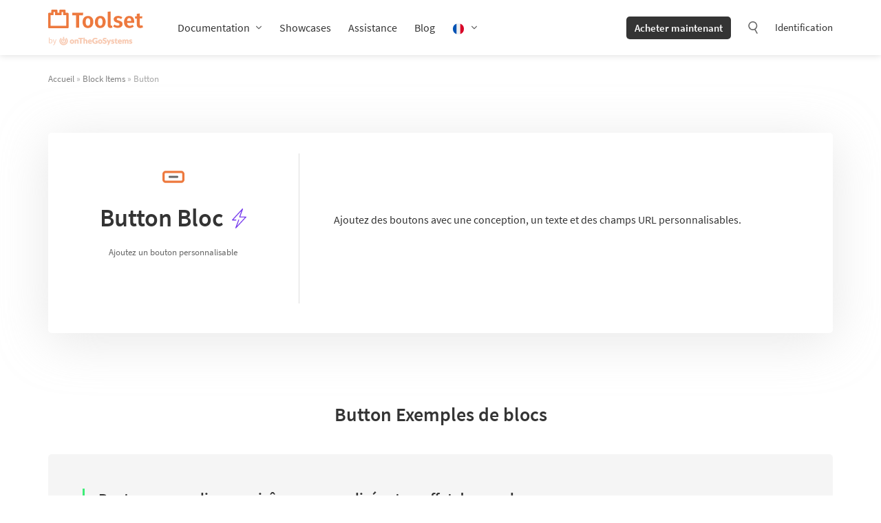

--- FILE ---
content_type: text/css
request_url: https://toolset.com/wp-content/cache/min/1/wp-content/themes/wp-types-bootstrap-theme/style.css?ver=1759399924
body_size: 33960
content:
/*!
Theme Name:  wp-types Bootstrap theme
Author:      OnTheGoSystems
Author URI:  http://www.onthegosystems.com/
Description: Toolset Bootstrap 3 standalone theme for wp-types.com
Version:     4.2.2
Text Domain: wp-types
*//*!
 * Bootstrap v3.3.6 (http://getbootstrap.com)
 * Copyright 2011-2015 Twitter, Inc.
 * Licensed under MIT (https://github.com/twbs/core/blob/master/LICENSE)
 */.radio-fancy input[type=radio]{display:none}.radio-fancy label{display:block;cursor:pointer;padding-left:25px;position:relative;min-height:16px;line-height:100%}.radio-fancy label:before{content:"";width:16px;height:16px;border:1px solid #783eed;border-radius:30px;position:absolute;left:0;top:0}.radio-fancy input[type=radio]:checked+label:after,.radio-fancy label.checked:after{content:"";width:8px;height:8px;border-radius:30px;background:#783eed;position:absolute;left:4px;top:4px}.checkbox-fancy input[type=checkbox]{display:none}.checkbox-fancy label{display:inline-block;cursor:pointer;padding-left:25px;position:relative;min-height:16px;line-height:100%}.checkbox-fancy label:before{content:"";width:16px;height:16px;border:1px solid #783eed;position:absolute;left:0;top:0}.checkbox-fancy input[type=checkbox]:checked+label:after,.checkbox-fancy label.checked:after{content:"";width:16px;height:16px;background:#783eed url(../../../../../../themes/img/svg/account/check-white.svg) no-repeat 50% 50%;background-size:10px;position:absolute;left:0;top:0}/*! normalize.css v3.0.3 | MIT License | github.com/necolas/normalize.css */html{font-family:sans-serif;-ms-text-size-adjust:100%;-webkit-text-size-adjust:100%}body{margin:0}article,aside,details,figcaption,figure,footer,header,hgroup,main,menu,nav,section,summary{display:block}audio,canvas,progress,video{display:inline-block;vertical-align:baseline}audio:not([controls]){display:none;height:0}[hidden],template{display:none}a{background-color:rgba(0,0,0,0)}a:active,a:hover{outline:0}abbr[title]{border-bottom:1px dotted}b,strong{font-weight:700}dfn{font-style:italic}h1{font-size:2em;margin:.67em 0}mark{background:#ff0;color:#000}small{font-size:80%}sub,sup{font-size:75%;line-height:0;position:relative;vertical-align:baseline}sup{top:-.5em}sub{bottom:-.25em}img{border:0}svg:not(:root){overflow:hidden}figure{margin:1em 40px}hr{box-sizing:content-box;height:0}pre{overflow:auto}code,kbd,pre,samp{font-family:monospace,monospace;font-size:1em}button,input,optgroup,select,textarea{color:inherit;font:inherit;margin:0}button{overflow:visible}button,select{text-transform:none}button,html input[type=button],input[type=reset],input[type=submit]{-webkit-appearance:button;cursor:pointer}button[disabled],html input[disabled]{cursor:default}button::-moz-focus-inner,input::-moz-focus-inner{border:0;padding:0}input{line-height:normal}input[type=checkbox],input[type=radio]{box-sizing:border-box;padding:0}input[type=number]::-webkit-inner-spin-button,input[type=number]::-webkit-outer-spin-button{height:auto}input[type=search]{-webkit-appearance:textfield;box-sizing:content-box}input[type=search]::-webkit-search-cancel-button,input[type=search]::-webkit-search-decoration{-webkit-appearance:none}fieldset{border:1px solid silver;margin:0 2px;padding:.35em .625em .75em}legend{border:0;padding:0}textarea{overflow:auto}optgroup{font-weight:700}table{border-collapse:collapse;border-spacing:0}td,th{padding:0}/*! Source: https://github.com/h5bp/html5-boilerplate/blob/master/src/css/main.css */@media print{*,*:before,*:after{background:rgba(0,0,0,0)!important;color:#000!important;box-shadow:none!important;text-shadow:none!important}a,a:visited{text-decoration:underline}a[href]:after{content:" (" attr(href) ")"}abbr[title]:after{content:" (" attr(title) ")"}a[href^="#"]:after,a[href^="javascript:"]:after{content:""}pre,blockquote{border:1px solid #999;page-break-inside:avoid}thead{display:table-header-group}tr,img{page-break-inside:avoid}img{max-width:100%!important}p,h2,h3{orphans:3;widows:3}h2,h3{page-break-after:avoid}.navbar{display:none}.btn>.caret,.btn-play>.caret,.button>.caret,.dropup>.btn>.caret{border-top-color:#000!important}.label{border:1px solid #000}.table{border-collapse:collapse!important}.table td,.table th{background-color:#fff!important}.table-bordered th,.table-bordered td{border:1px solid #ddd!important}}*{-webkit-box-sizing:border-box;-moz-box-sizing:border-box;box-sizing:border-box}*:before,*:after{-webkit-box-sizing:border-box;-moz-box-sizing:border-box;box-sizing:border-box}html{font-size:10px;-webkit-tap-highlight-color:rgba(0,0,0,0)}body{font-family:"Source Sans Pro",Helvetica,Arial,sans-serif;font-size:15px;line-height:1.428571429;color:#666;background-color:#fff}input,button,select,textarea{font-family:inherit;font-size:inherit;line-height:inherit}a{color:#783eed;text-decoration:none}a:hover,a:focus{color:#5013cc;text-decoration:underline}a:focus{outline:thin dotted;outline:5px auto -webkit-focus-ring-color;outline-offset:-2px}figure{margin:0}img{vertical-align:middle}.img-responsive{display:block;max-width:100%;height:auto}.img-rounded{border-radius:4px}.img-thumbnail{padding:4px;line-height:1.428571429;background-color:#fff;border:1px solid #ddd;border-radius:2px;-webkit-transition:all .2s ease-in-out;-o-transition:all .2s ease-in-out;transition:all .2s ease-in-out;display:inline-block;max-width:100%;height:auto}.img-circle{border-radius:50%}hr{margin-top:21px;margin-bottom:21px;border:0;border-top:1px solid #eee}.sr-only{position:absolute;width:1px;height:1px;margin:-1px;padding:0;overflow:hidden;clip:rect(0,0,0,0);border:0}.sr-only-focusable:active,.sr-only-focusable:focus{position:static;width:auto;height:auto;margin:0;overflow:visible;clip:auto}[role=button]{cursor:pointer}h1,h2,h3,h4,h5,h6,.h1,.h2,.h3,.h4,.h5,.h6{font-family:inherit;font-weight:400;line-height:1.3;color:#ed793e}h1 small,h1 .small,h1 .alert-sm,h2 small,h2 .small,h2 .alert-sm,h3 small,h3 .small,h3 .alert-sm,h4 small,h4 .small,h4 .alert-sm,h5 small,h5 .small,h5 .alert-sm,h6 small,h6 .small,h6 .alert-sm,.h1 small,.h1 .small,.h1 .alert-sm,.h2 small,.h2 .small,.h2 .alert-sm,.h3 small,.h3 .small,.h3 .alert-sm,.h4 small,.h4 .small,.h4 .alert-sm,.h5 small,.h5 .small,.h5 .alert-sm,.h6 small,.h6 .small,.h6 .alert-sm{font-weight:400;line-height:1;color:#999}h1,.h1,h2,.h2,h3,.h3{margin-top:21px;margin-bottom:10.5px}h1 small,h1 .small,h1 .alert-sm,.h1 small,.h1 .small,.h1 .alert-sm,h2 small,h2 .small,h2 .alert-sm,.h2 small,.h2 .small,.h2 .alert-sm,h3 small,h3 .small,h3 .alert-sm,.h3 small,.h3 .small,.h3 .alert-sm{font-size:65%}h4,.h4,h5,.h5,h6,.h6{margin-top:10.5px;margin-bottom:10.5px}h4 small,h4 .small,h4 .alert-sm,.h4 small,.h4 .small,.h4 .alert-sm,h5 small,h5 .small,h5 .alert-sm,.h5 small,.h5 .small,.h5 .alert-sm,h6 small,h6 .small,h6 .alert-sm,.h6 small,.h6 .small,.h6 .alert-sm{font-size:75%}h1,.h1{font-size:39px}h2,.h2{font-size:28px}h3,.h3{font-size:22px}h4,.h4{font-size:21px}h5,.h5{font-size:16px}h6,.h6{font-size:13px}p{margin:0 0 13px}.lead{margin-bottom:21px;font-size:17px;font-weight:300;line-height:1.4}@media(min-width:768px){.lead{font-size:22.5px}}small,.small,.alert-sm{font-size:86%}mark,.mark{background-color:#fcf8e3;padding:.2em}.text-left{text-align:left}.text-right{text-align:right}.text-center{text-align:center}.text-justify{text-align:justify}.text-nowrap{white-space:nowrap}.text-lowercase{text-transform:lowercase}.text-uppercase,.initialism{text-transform:uppercase}.text-capitalize{text-transform:capitalize}.text-muted{color:#999}.text-primary{color:#ed793e}a.text-primary:hover,a.text-primary:focus{color:#e35b15}.text-success{color:#4ea917}a.text-success:hover,a.text-success:focus{color:#397c11}.text-info{color:#31708f}a.text-info:hover,a.text-info:focus{color:#245269}.text-warning{color:#8a6d3b}a.text-warning:hover,a.text-warning:focus{color:#66512c}.text-danger{color:#a94442}a.text-danger:hover,a.text-danger:focus{color:#843534}.bg-primary{color:#fff}.bg-primary{background-color:#ed793e}a.bg-primary:hover,a.bg-primary:focus{background-color:#e35b15}.bg-success{background-color:#eaf5e4}a.bg-success:hover,a.bg-success:focus{background-color:#cee7be}.bg-info{background-color:#d9edf7}a.bg-info:hover,a.bg-info:focus{background-color:#afd9ee}.bg-warning{background-color:#fcf8e3}a.bg-warning:hover,a.bg-warning:focus{background-color:#f7ecb5}.bg-danger{background-color:#f2dede}a.bg-danger:hover,a.bg-danger:focus{background-color:#e4b9b9}.page-header{padding-bottom:9.5px;margin:42px 0 21px;border-bottom:1px solid #eee}ul,ol{margin-top:0;margin-bottom:13px}ul ul,ul ol,ol ul,ol ol{margin-bottom:0}.list-unstyled{padding-left:0;list-style:none}.list-inline{padding-left:0;list-style:none;margin-left:-5px}.list-inline>li{display:inline-block;padding-left:5px;padding-right:5px}dl{margin-top:0;margin-bottom:21px}dt,dd{line-height:1.428571429}dt{font-weight:700}dd{margin-left:0}.dl-horizontal dd:before,.dl-horizontal dd:after{content:" ";display:table}.dl-horizontal dd:after{clear:both}@media(min-width:768px){.dl-horizontal dt{float:left;width:160px;clear:left;text-align:right;overflow:hidden;text-overflow:ellipsis;white-space:nowrap}.dl-horizontal dd{margin-left:180px}}abbr[title],abbr[data-original-title]{cursor:help;border-bottom:1px dotted #999}.initialism{font-size:90%}blockquote{padding:10.5px 21px;margin:0 0 21px;font-size:18.75px;border-left:5px solid #eee}blockquote p:last-child,blockquote ul:last-child,blockquote ol:last-child{margin-bottom:0}blockquote footer,blockquote small,blockquote .small,blockquote .alert-sm{display:block;font-size:80%;line-height:1.428571429;color:#999}blockquote footer:before,blockquote small:before,blockquote .small:before,blockquote .alert-sm:before{content:"— "}.blockquote-reverse,blockquote.pull-right{padding-right:15px;padding-left:0;border-right:5px solid #eee;border-left:0;text-align:right}.blockquote-reverse footer:before,.blockquote-reverse small:before,.blockquote-reverse .small:before,.blockquote-reverse .alert-sm:before,blockquote.pull-right footer:before,blockquote.pull-right small:before,blockquote.pull-right .small:before,blockquote.pull-right .alert-sm:before{content:""}.blockquote-reverse footer:after,.blockquote-reverse small:after,.blockquote-reverse .small:after,.blockquote-reverse .alert-sm:after,blockquote.pull-right footer:after,blockquote.pull-right small:after,blockquote.pull-right .small:after,blockquote.pull-right .alert-sm:after{content:" —"}address{margin-bottom:21px;font-style:normal;line-height:1.428571429}code,kbd,pre,samp{font-family:Menlo,Monaco,Consolas,"Courier New",monospace}code{padding:2px 4px;font-size:90%;color:#c7254e;background-color:#f9f2f4;border-radius:2px;word-break:break-all}kbd{padding:2px 4px;font-size:90%;color:#fff;background-color:#333;border-radius:1px;box-shadow:inset 0 -1px 0 rgba(0,0,0,.25)}kbd kbd{padding:0;font-size:100%;font-weight:700;box-shadow:none}pre{display:block;padding:10px;margin:0 0 10.5px;font-size:14px;line-height:1.428571429;white-space:pre-line;color:#343434;background-color:#f5f5f5;border:1px solid #ccc;border-radius:2px}pre code{padding:0;font-size:inherit;color:inherit;white-space:pre-wrap;background-color:rgba(0,0,0,0);border-radius:0}.pre-scrollable{max-height:340px;overflow-y:scroll}.container{margin-right:auto;margin-left:auto;padding-left:15px;padding-right:15px}.container:before,.container:after{content:" ";display:table}.container:after{clear:both}@media(min-width:768px){.container{width:750px}}@media(min-width:992px){.container{width:970px}}@media(min-width:1200px){.container{width:1170px}}.container-fluid{margin-right:auto;margin-left:auto;padding-left:15px;padding-right:15px}.container-fluid:before,.container-fluid:after{content:" ";display:table}.container-fluid:after{clear:both}.row{margin-left:-15px;margin-right:-15px}.row:before,.row:after{content:" ";display:table}.row:after{clear:both}.col-xs-1,.col-sm-1,.col-md-1,.col-lg-1,.col-xs-2,.col-sm-2,.col-md-2,.col-lg-2,.col-xs-3,.col-sm-3,.col-md-3,.col-lg-3,.col-xs-4,.col-sm-4,.col-md-4,.col-lg-4,.col-xs-5,.col-sm-5,.col-md-5,.col-lg-5,.col-xs-6,.col-sm-6,.col-md-6,.col-lg-6,.col-xs-7,.col-sm-7,.col-md-7,.col-lg-7,.col-xs-8,.col-sm-8,.col-md-8,.col-lg-8,.col-xs-9,.col-sm-9,.col-md-9,.col-lg-9,.col-xs-10,.col-sm-10,.col-md-10,.col-lg-10,.col-xs-11,.col-sm-11,.col-md-11,.col-lg-11,.col-xs-12,.col-sm-12,.col-md-12,.col-lg-12{position:relative;min-height:1px;padding-left:15px;padding-right:15px}.col-xs-1,.col-xs-2,.col-xs-3,.col-xs-4,.col-xs-5,.col-xs-6,.col-xs-7,.col-xs-8,.col-xs-9,.col-xs-10,.col-xs-11,.col-xs-12{float:left}.col-xs-1{width:8.3333333333%}.col-xs-2{width:16.6666666667%}.col-xs-3{width:25%}.col-xs-4{width:33.3333333333%}.col-xs-5{width:41.6666666667%}.col-xs-6{width:50%}.col-xs-7{width:58.3333333333%}.col-xs-8{width:66.6666666667%}.col-xs-9{width:75%}.col-xs-10{width:83.3333333333%}.col-xs-11{width:91.6666666667%}.col-xs-12{width:100%}.col-xs-pull-0{right:auto}.col-xs-pull-1{right:8.3333333333%}.col-xs-pull-2{right:16.6666666667%}.col-xs-pull-3{right:25%}.col-xs-pull-4{right:33.3333333333%}.col-xs-pull-5{right:41.6666666667%}.col-xs-pull-6{right:50%}.col-xs-pull-7{right:58.3333333333%}.col-xs-pull-8{right:66.6666666667%}.col-xs-pull-9{right:75%}.col-xs-pull-10{right:83.3333333333%}.col-xs-pull-11{right:91.6666666667%}.col-xs-pull-12{right:100%}.col-xs-push-0{left:auto}.col-xs-push-1{left:8.3333333333%}.col-xs-push-2{left:16.6666666667%}.col-xs-push-3{left:25%}.col-xs-push-4{left:33.3333333333%}.col-xs-push-5{left:41.6666666667%}.col-xs-push-6{left:50%}.col-xs-push-7{left:58.3333333333%}.col-xs-push-8{left:66.6666666667%}.col-xs-push-9{left:75%}.col-xs-push-10{left:83.3333333333%}.col-xs-push-11{left:91.6666666667%}.col-xs-push-12{left:100%}.col-xs-offset-0{margin-left:0%}.col-xs-offset-1{margin-left:8.3333333333%}.col-xs-offset-2{margin-left:16.6666666667%}.col-xs-offset-3{margin-left:25%}.col-xs-offset-4{margin-left:33.3333333333%}.col-xs-offset-5{margin-left:41.6666666667%}.col-xs-offset-6{margin-left:50%}.col-xs-offset-7{margin-left:58.3333333333%}.col-xs-offset-8{margin-left:66.6666666667%}.col-xs-offset-9{margin-left:75%}.col-xs-offset-10{margin-left:83.3333333333%}.col-xs-offset-11{margin-left:91.6666666667%}.col-xs-offset-12{margin-left:100%}@media(min-width:768px){.col-sm-1,.col-sm-2,.col-sm-3,.col-sm-4,.col-sm-5,.col-sm-6,.col-sm-7,.col-sm-8,.col-sm-9,.col-sm-10,.col-sm-11,.col-sm-12{float:left}.col-sm-1{width:8.3333333333%}.col-sm-2{width:16.6666666667%}.col-sm-3{width:25%}.col-sm-4{width:33.3333333333%}.col-sm-5{width:41.6666666667%}.col-sm-6{width:50%}.col-sm-7{width:58.3333333333%}.col-sm-8{width:66.6666666667%}.col-sm-9{width:75%}.col-sm-10{width:83.3333333333%}.col-sm-11{width:91.6666666667%}.col-sm-12{width:100%}.col-sm-pull-0{right:auto}.col-sm-pull-1{right:8.3333333333%}.col-sm-pull-2{right:16.6666666667%}.col-sm-pull-3{right:25%}.col-sm-pull-4{right:33.3333333333%}.col-sm-pull-5{right:41.6666666667%}.col-sm-pull-6{right:50%}.col-sm-pull-7{right:58.3333333333%}.col-sm-pull-8{right:66.6666666667%}.col-sm-pull-9{right:75%}.col-sm-pull-10{right:83.3333333333%}.col-sm-pull-11{right:91.6666666667%}.col-sm-pull-12{right:100%}.col-sm-push-0{left:auto}.col-sm-push-1{left:8.3333333333%}.col-sm-push-2{left:16.6666666667%}.col-sm-push-3{left:25%}.col-sm-push-4{left:33.3333333333%}.col-sm-push-5{left:41.6666666667%}.col-sm-push-6{left:50%}.col-sm-push-7{left:58.3333333333%}.col-sm-push-8{left:66.6666666667%}.col-sm-push-9{left:75%}.col-sm-push-10{left:83.3333333333%}.col-sm-push-11{left:91.6666666667%}.col-sm-push-12{left:100%}.col-sm-offset-0{margin-left:0%}.col-sm-offset-1{margin-left:8.3333333333%}.col-sm-offset-2{margin-left:16.6666666667%}.col-sm-offset-3{margin-left:25%}.col-sm-offset-4{margin-left:33.3333333333%}.col-sm-offset-5{margin-left:41.6666666667%}.col-sm-offset-6{margin-left:50%}.col-sm-offset-7{margin-left:58.3333333333%}.col-sm-offset-8{margin-left:66.6666666667%}.col-sm-offset-9{margin-left:75%}.col-sm-offset-10{margin-left:83.3333333333%}.col-sm-offset-11{margin-left:91.6666666667%}.col-sm-offset-12{margin-left:100%}}@media(min-width:992px){.col-md-1,.col-md-2,.col-md-3,.col-md-4,.col-md-5,.col-md-6,.col-md-7,.col-md-8,.col-md-9,.col-md-10,.col-md-11,.col-md-12{float:left}.col-md-1{width:8.3333333333%}.col-md-2{width:16.6666666667%}.col-md-3{width:25%}.col-md-4{width:33.3333333333%}.col-md-5{width:41.6666666667%}.col-md-6{width:50%}.col-md-7{width:58.3333333333%}.col-md-8{width:66.6666666667%}.col-md-9{width:75%}.col-md-10{width:83.3333333333%}.col-md-11{width:91.6666666667%}.col-md-12{width:100%}.col-md-pull-0{right:auto}.col-md-pull-1{right:8.3333333333%}.col-md-pull-2{right:16.6666666667%}.col-md-pull-3{right:25%}.col-md-pull-4{right:33.3333333333%}.col-md-pull-5{right:41.6666666667%}.col-md-pull-6{right:50%}.col-md-pull-7{right:58.3333333333%}.col-md-pull-8{right:66.6666666667%}.col-md-pull-9{right:75%}.col-md-pull-10{right:83.3333333333%}.col-md-pull-11{right:91.6666666667%}.col-md-pull-12{right:100%}.col-md-push-0{left:auto}.col-md-push-1{left:8.3333333333%}.col-md-push-2{left:16.6666666667%}.col-md-push-3{left:25%}.col-md-push-4{left:33.3333333333%}.col-md-push-5{left:41.6666666667%}.col-md-push-6{left:50%}.col-md-push-7{left:58.3333333333%}.col-md-push-8{left:66.6666666667%}.col-md-push-9{left:75%}.col-md-push-10{left:83.3333333333%}.col-md-push-11{left:91.6666666667%}.col-md-push-12{left:100%}.col-md-offset-0{margin-left:0%}.col-md-offset-1{margin-left:8.3333333333%}.col-md-offset-2{margin-left:16.6666666667%}.col-md-offset-3{margin-left:25%}.col-md-offset-4{margin-left:33.3333333333%}.col-md-offset-5{margin-left:41.6666666667%}.col-md-offset-6{margin-left:50%}.col-md-offset-7{margin-left:58.3333333333%}.col-md-offset-8{margin-left:66.6666666667%}.col-md-offset-9{margin-left:75%}.col-md-offset-10{margin-left:83.3333333333%}.col-md-offset-11{margin-left:91.6666666667%}.col-md-offset-12{margin-left:100%}}@media(min-width:1200px){.col-lg-1,.col-lg-2,.col-lg-3,.col-lg-4,.col-lg-5,.col-lg-6,.col-lg-7,.col-lg-8,.col-lg-9,.col-lg-10,.col-lg-11,.col-lg-12{float:left}.col-lg-1{width:8.3333333333%}.col-lg-2{width:16.6666666667%}.col-lg-3{width:25%}.col-lg-4{width:33.3333333333%}.col-lg-5{width:41.6666666667%}.col-lg-6{width:50%}.col-lg-7{width:58.3333333333%}.col-lg-8{width:66.6666666667%}.col-lg-9{width:75%}.col-lg-10{width:83.3333333333%}.col-lg-11{width:91.6666666667%}.col-lg-12{width:100%}.col-lg-pull-0{right:auto}.col-lg-pull-1{right:8.3333333333%}.col-lg-pull-2{right:16.6666666667%}.col-lg-pull-3{right:25%}.col-lg-pull-4{right:33.3333333333%}.col-lg-pull-5{right:41.6666666667%}.col-lg-pull-6{right:50%}.col-lg-pull-7{right:58.3333333333%}.col-lg-pull-8{right:66.6666666667%}.col-lg-pull-9{right:75%}.col-lg-pull-10{right:83.3333333333%}.col-lg-pull-11{right:91.6666666667%}.col-lg-pull-12{right:100%}.col-lg-push-0{left:auto}.col-lg-push-1{left:8.3333333333%}.col-lg-push-2{left:16.6666666667%}.col-lg-push-3{left:25%}.col-lg-push-4{left:33.3333333333%}.col-lg-push-5{left:41.6666666667%}.col-lg-push-6{left:50%}.col-lg-push-7{left:58.3333333333%}.col-lg-push-8{left:66.6666666667%}.col-lg-push-9{left:75%}.col-lg-push-10{left:83.3333333333%}.col-lg-push-11{left:91.6666666667%}.col-lg-push-12{left:100%}.col-lg-offset-0{margin-left:0%}.col-lg-offset-1{margin-left:8.3333333333%}.col-lg-offset-2{margin-left:16.6666666667%}.col-lg-offset-3{margin-left:25%}.col-lg-offset-4{margin-left:33.3333333333%}.col-lg-offset-5{margin-left:41.6666666667%}.col-lg-offset-6{margin-left:50%}.col-lg-offset-7{margin-left:58.3333333333%}.col-lg-offset-8{margin-left:66.6666666667%}.col-lg-offset-9{margin-left:75%}.col-lg-offset-10{margin-left:83.3333333333%}.col-lg-offset-11{margin-left:91.6666666667%}.col-lg-offset-12{margin-left:100%}}table{background-color:rgba(0,0,0,0)}caption{padding-top:8px;padding-bottom:8px;color:#999;text-align:left}th{text-align:left}.table{width:100%;max-width:100%;margin-bottom:21px}.table>thead>tr>th,.table>thead>tr>td,.table>tbody>tr>th,.table>tbody>tr>td,.table>tfoot>tr>th,.table>tfoot>tr>td{padding:8px;line-height:1.428571429;vertical-align:top;border-top:1px solid #bbb}.table>thead>tr>th{vertical-align:bottom;border-bottom:2px solid #bbb}.table>caption+thead>tr:first-child>th,.table>caption+thead>tr:first-child>td,.table>colgroup+thead>tr:first-child>th,.table>colgroup+thead>tr:first-child>td,.table>thead:first-child>tr:first-child>th,.table>thead:first-child>tr:first-child>td{border-top:0}.table>tbody+tbody{border-top:2px solid #bbb}.table .table{background-color:#fff}.table-condensed>thead>tr>th,.table-condensed>thead>tr>td,.table-condensed>tbody>tr>th,.table-condensed>tbody>tr>td,.table-condensed>tfoot>tr>th,.table-condensed>tfoot>tr>td{padding:5px}.table-bordered{border:1px solid #bbb}.table-bordered>thead>tr>th,.table-bordered>thead>tr>td,.table-bordered>tbody>tr>th,.table-bordered>tbody>tr>td,.table-bordered>tfoot>tr>th,.table-bordered>tfoot>tr>td{border:1px solid #bbb}.table-bordered>thead>tr>th,.table-bordered>thead>tr>td{border-bottom-width:2px}.table-striped>tbody>tr:nth-of-type(odd){background-color:#f9f9f9}.table-hover>tbody>tr:hover{background-color:#f5f5f5}table col[class*=col-]{position:static;float:none;display:table-column}table td[class*=col-],table th[class*=col-]{position:static;float:none;display:table-cell}.table>thead>tr>td.active,.table>thead>tr>th.active,.table>thead>tr.active>td,.table>thead>tr.active>th,.table>tbody>tr>td.active,.table>tbody>tr>th.active,.table>tbody>tr.active>td,.table>tbody>tr.active>th,.table>tfoot>tr>td.active,.table>tfoot>tr>th.active,.table>tfoot>tr.active>td,.table>tfoot>tr.active>th{background-color:#f5f5f5}.table-hover>tbody>tr>td.active:hover,.table-hover>tbody>tr>th.active:hover,.table-hover>tbody>tr.active:hover>td,.table-hover>tbody>tr:hover>.active,.table-hover>tbody>tr.active:hover>th{background-color:#e8e8e8}.table>thead>tr>td.success,.table>thead>tr>th.success,.table>thead>tr.success>td,.table>thead>tr.success>th,.table>tbody>tr>td.success,.table>tbody>tr>th.success,.table>tbody>tr.success>td,.table>tbody>tr.success>th,.table>tfoot>tr>td.success,.table>tfoot>tr>th.success,.table>tfoot>tr.success>td,.table>tfoot>tr.success>th{background-color:#eaf5e4}.table-hover>tbody>tr>td.success:hover,.table-hover>tbody>tr>th.success:hover,.table-hover>tbody>tr.success:hover>td,.table-hover>tbody>tr:hover>.success,.table-hover>tbody>tr.success:hover>th{background-color:#dceed1}.table>thead>tr>td.info,.table>thead>tr>th.info,.table>thead>tr.info>td,.table>thead>tr.info>th,.table>tbody>tr>td.info,.table>tbody>tr>th.info,.table>tbody>tr.info>td,.table>tbody>tr.info>th,.table>tfoot>tr>td.info,.table>tfoot>tr>th.info,.table>tfoot>tr.info>td,.table>tfoot>tr.info>th{background-color:#d9edf7}.table-hover>tbody>tr>td.info:hover,.table-hover>tbody>tr>th.info:hover,.table-hover>tbody>tr.info:hover>td,.table-hover>tbody>tr:hover>.info,.table-hover>tbody>tr.info:hover>th{background-color:#c4e3f3}.table>thead>tr>td.warning,.table>thead>tr>th.warning,.table>thead>tr.warning>td,.table>thead>tr.warning>th,.table>tbody>tr>td.warning,.table>tbody>tr>th.warning,.table>tbody>tr.warning>td,.table>tbody>tr.warning>th,.table>tfoot>tr>td.warning,.table>tfoot>tr>th.warning,.table>tfoot>tr.warning>td,.table>tfoot>tr.warning>th{background-color:#fcf8e3}.table-hover>tbody>tr>td.warning:hover,.table-hover>tbody>tr>th.warning:hover,.table-hover>tbody>tr.warning:hover>td,.table-hover>tbody>tr:hover>.warning,.table-hover>tbody>tr.warning:hover>th{background-color:#faf2cc}.table>thead>tr>td.danger,.table>thead>tr>th.danger,.table>thead>tr.danger>td,.table>thead>tr.danger>th,.table>tbody>tr>td.danger,.table>tbody>tr>th.danger,.table>tbody>tr.danger>td,.table>tbody>tr.danger>th,.table>tfoot>tr>td.danger,.table>tfoot>tr>th.danger,.table>tfoot>tr.danger>td,.table>tfoot>tr.danger>th{background-color:#f2dede}.table-hover>tbody>tr>td.danger:hover,.table-hover>tbody>tr>th.danger:hover,.table-hover>tbody>tr.danger:hover>td,.table-hover>tbody>tr:hover>.danger,.table-hover>tbody>tr.danger:hover>th{background-color:#ebcccc}.table-responsive{overflow-x:auto;min-height:.01%}@media screen and (max-width:767px){.table-responsive{width:100%;margin-bottom:15.75px;overflow-y:hidden;-ms-overflow-style:-ms-autohiding-scrollbar;border:1px solid #bbb}.table-responsive>.table{margin-bottom:0}.table-responsive>.table>thead>tr>th,.table-responsive>.table>thead>tr>td,.table-responsive>.table>tbody>tr>th,.table-responsive>.table>tbody>tr>td,.table-responsive>.table>tfoot>tr>th,.table-responsive>.table>tfoot>tr>td{white-space:nowrap}.table-responsive>.table-bordered{border:0}.table-responsive>.table-bordered>thead>tr>th:first-child,.table-responsive>.table-bordered>thead>tr>td:first-child,.table-responsive>.table-bordered>tbody>tr>th:first-child,.table-responsive>.table-bordered>tbody>tr>td:first-child,.table-responsive>.table-bordered>tfoot>tr>th:first-child,.table-responsive>.table-bordered>tfoot>tr>td:first-child{border-left:0}.table-responsive>.table-bordered>thead>tr>th:last-child,.table-responsive>.table-bordered>thead>tr>td:last-child,.table-responsive>.table-bordered>tbody>tr>th:last-child,.table-responsive>.table-bordered>tbody>tr>td:last-child,.table-responsive>.table-bordered>tfoot>tr>th:last-child,.table-responsive>.table-bordered>tfoot>tr>td:last-child{border-right:0}.table-responsive>.table-bordered>tbody>tr:last-child>th,.table-responsive>.table-bordered>tbody>tr:last-child>td,.table-responsive>.table-bordered>tfoot>tr:last-child>th,.table-responsive>.table-bordered>tfoot>tr:last-child>td{border-bottom:0}}fieldset{padding:0;margin:0;border:0;min-width:0}legend{display:block;width:100%;padding:0;margin-bottom:21px;font-size:22.5px;line-height:inherit;color:#343434;border:0;border-bottom:1px solid #e5e5e5}label{display:inline-block;max-width:100%;margin-bottom:5px;font-weight:700}input[type=search]{-webkit-box-sizing:border-box;-moz-box-sizing:border-box;box-sizing:border-box}input[type=radio],input[type=checkbox]{margin:4px 0 0;margin-top:1px \9;line-height:normal}input[type=file]{display:block}input[type=range]{display:block;width:100%}select[multiple],select[size]{height:auto}input[type=file]:focus,input[type=radio]:focus,input[type=checkbox]:focus{outline:thin dotted;outline:5px auto -webkit-focus-ring-color;outline-offset:-2px}output{display:block;padding-top:7px;font-size:15px;line-height:1.428571429;color:#666}.form-control{display:block;width:100%;height:35px;padding:6px 12px;font-size:15px;line-height:1.428571429;color:#666;background-color:#fff;background-image:none;border:1px solid #eee;border-radius:1px;-webkit-box-shadow:inset 0 1px 1px rgba(0,0,0,.075);box-shadow:inset 0 1px 1px rgba(0,0,0,.075);-webkit-transition:border-color ease-in-out .15s,box-shadow ease-in-out .15s;-o-transition:border-color ease-in-out .15s,box-shadow ease-in-out .15s;transition:border-color ease-in-out .15s,box-shadow ease-in-out .15s}.form-control:focus{border-color:#ed793e;outline:0;-webkit-box-shadow:inset 0 1px 1px rgba(0,0,0,.075),0 0 8px rgba(237,121,62,.6);box-shadow:inset 0 1px 1px rgba(0,0,0,.075),0 0 8px rgba(237,121,62,.6)}.form-control::-moz-placeholder{color:#999;opacity:1}.form-control:-ms-input-placeholder{color:#999}.form-control::-webkit-input-placeholder{color:#999}.form-control::-ms-expand{border:0;background-color:rgba(0,0,0,0)}.form-control[disabled],.form-control[readonly],fieldset[disabled] .form-control{background-color:#eee;opacity:1}.form-control[disabled],fieldset[disabled] .form-control{cursor:not-allowed}textarea.form-control{height:auto}input[type=search]{-webkit-appearance:none}@media screen and (-webkit-min-device-pixel-ratio:0){input[type=date].form-control,input[type=time].form-control,input[type=datetime-local].form-control,input[type=month].form-control{line-height:35px}input[type=date].input-sm,.input-group-sm>.input-group-btn>input[type=date].btn,.input-group-sm>.input-group-btn>input[type=date].btn-play,.input-group-sm>.input-group-btn>input[type=date].button,.input-group-sm input[type=date],input[type=time].input-sm,.input-group-sm>.input-group-btn>input[type=time].btn,.input-group-sm>.input-group-btn>input[type=time].btn-play,.input-group-sm>.input-group-btn>input[type=time].button,.input-group-sm input[type=time],input[type=datetime-local].input-sm,.input-group-sm>.input-group-btn>input[type=datetime-local].btn,.input-group-sm>.input-group-btn>input[type=datetime-local].btn-play,.input-group-sm>.input-group-btn>input[type=datetime-local].button,.input-group-sm input[type=datetime-local],input[type=month].input-sm,.input-group-sm>.input-group-btn>input[type=month].btn,.input-group-sm>.input-group-btn>input[type=month].btn-play,.input-group-sm>.input-group-btn>input[type=month].button,.input-group-sm input[type=month]{line-height:28px}input[type=date].input-lg,.input-group-lg>.input-group-btn>input[type=date].btn,.input-group-lg>.input-group-btn>input[type=date].btn-play,.input-group-lg>.input-group-btn>input[type=date].button,.input-group-lg input[type=date],input[type=time].input-lg,.input-group-lg>.input-group-btn>input[type=time].btn,.input-group-lg>.input-group-btn>input[type=time].btn-play,.input-group-lg>.input-group-btn>input[type=time].button,.input-group-lg input[type=time],input[type=datetime-local].input-lg,.input-group-lg>.input-group-btn>input[type=datetime-local].btn,.input-group-lg>.input-group-btn>input[type=datetime-local].btn-play,.input-group-lg>.input-group-btn>input[type=datetime-local].button,.input-group-lg input[type=datetime-local],input[type=month].input-lg,.input-group-lg>.input-group-btn>input[type=month].btn,.input-group-lg>.input-group-btn>input[type=month].btn-play,.input-group-lg>.input-group-btn>input[type=month].button,.input-group-lg input[type=month]{line-height:51px}}.form-group{margin-bottom:15px}.radio,.checkbox{position:relative;display:block;margin-top:10px;margin-bottom:10px}.radio label,.checkbox label{min-height:21px;padding-left:20px;margin-bottom:0;font-weight:400;cursor:pointer}.radio input[type=radio],.radio-inline input[type=radio],.checkbox input[type=checkbox],.checkbox-inline input[type=checkbox]{position:absolute;margin-left:-20px;margin-top:4px \9}.radio+.radio,.checkbox+.checkbox{margin-top:-5px}.radio-inline,.checkbox-inline{position:relative;display:inline-block;padding-left:20px;margin-bottom:0;vertical-align:middle;font-weight:400;cursor:pointer}.radio-inline+.radio-inline,.checkbox-inline+.checkbox-inline{margin-top:0;margin-left:10px}input[type=radio][disabled],input[type=radio].disabled,fieldset[disabled] input[type=radio],input[type=checkbox][disabled],input[type=checkbox].disabled,fieldset[disabled] input[type=checkbox]{cursor:not-allowed}.radio-inline.disabled,fieldset[disabled] .radio-inline,.checkbox-inline.disabled,fieldset[disabled] .checkbox-inline{cursor:not-allowed}.radio.disabled label,fieldset[disabled] .radio label,.checkbox.disabled label,fieldset[disabled] .checkbox label{cursor:not-allowed}.form-control-static{padding-top:7px;padding-bottom:7px;margin-bottom:0;min-height:36px}.form-control-static.input-lg,.input-group-lg>.form-control-static.form-control,.input-group-lg>.form-control-static.input-group-addon,.input-group-lg>.input-group-btn>.form-control-static.btn,.input-group-lg>.input-group-btn>.form-control-static.btn-play,.input-group-lg>.input-group-btn>.form-control-static.button,.form-control-static.input-sm,.input-group-sm>.form-control-static.form-control,.input-group-sm>.form-control-static.input-group-addon,.input-group-sm>.input-group-btn>.form-control-static.btn,.input-group-sm>.input-group-btn>.form-control-static.btn-play,.input-group-sm>.input-group-btn>.form-control-static.button{padding-left:0;padding-right:0}.input-sm,.input-group-sm>.form-control,.input-group-sm>.input-group-addon,.input-group-sm>.input-group-btn>.btn,.input-group-sm>.input-group-btn>.btn-play,.input-group-sm>.input-group-btn>.button{height:28px;padding:5px 10px;font-size:13px;line-height:1.3;border-radius:1px}select.input-sm,.input-group-sm>select.form-control,.input-group-sm>select.input-group-addon,.input-group-sm>.input-group-btn>select.btn,.input-group-sm>.input-group-btn>select.btn-play,.input-group-sm>.input-group-btn>select.button{height:28px;line-height:28px}textarea.input-sm,.input-group-sm>textarea.form-control,.input-group-sm>textarea.input-group-addon,.input-group-sm>.input-group-btn>textarea.btn,.input-group-sm>.input-group-btn>textarea.btn-play,.input-group-sm>.input-group-btn>textarea.button,select[multiple].input-sm,.input-group-sm>select[multiple].form-control,.input-group-sm>select[multiple].input-group-addon,.input-group-sm>.input-group-btn>select[multiple].btn,.input-group-sm>.input-group-btn>select[multiple].btn-play,.input-group-sm>.input-group-btn>select[multiple].button{height:auto}.form-group-sm .form-control{height:28px;padding:5px 10px;font-size:13px;line-height:1.3;border-radius:1px}.form-group-sm select.form-control{height:28px;line-height:28px}.form-group-sm textarea.form-control,.form-group-sm select[multiple].form-control{height:auto}.form-group-sm .form-control-static{height:28px;min-height:34px;padding:6px 10px;font-size:13px;line-height:1.3}.input-lg,.input-group-lg>.form-control,.input-group-lg>.input-group-addon,.input-group-lg>.input-group-btn>.btn,.input-group-lg>.input-group-btn>.btn-play,.input-group-lg>.input-group-btn>.button{height:51px;padding:10px 16px;font-size:19px;line-height:1.5;border-radius:2px}select.input-lg,.input-group-lg>select.form-control,.input-group-lg>select.input-group-addon,.input-group-lg>.input-group-btn>select.btn,.input-group-lg>.input-group-btn>select.btn-play,.input-group-lg>.input-group-btn>select.button{height:51px;line-height:51px}textarea.input-lg,.input-group-lg>textarea.form-control,.input-group-lg>textarea.input-group-addon,.input-group-lg>.input-group-btn>textarea.btn,.input-group-lg>.input-group-btn>textarea.btn-play,.input-group-lg>.input-group-btn>textarea.button,select[multiple].input-lg,.input-group-lg>select[multiple].form-control,.input-group-lg>select[multiple].input-group-addon,.input-group-lg>.input-group-btn>select[multiple].btn,.input-group-lg>.input-group-btn>select[multiple].btn-play,.input-group-lg>.input-group-btn>select[multiple].button{height:auto}.form-group-lg .form-control{height:51px;padding:10px 16px;font-size:19px;line-height:1.5;border-radius:2px}.form-group-lg select.form-control{height:51px;line-height:51px}.form-group-lg textarea.form-control,.form-group-lg select[multiple].form-control{height:auto}.form-group-lg .form-control-static{height:51px;min-height:40px;padding:11px 16px;font-size:19px;line-height:1.5}.has-feedback{position:relative}.has-feedback .form-control{padding-right:43.75px}.form-control-feedback{position:absolute;top:0;right:0;z-index:2;display:block;width:35px;height:35px;line-height:35px;text-align:center;pointer-events:none}.input-lg+.form-control-feedback,.input-group-lg>.form-control+.form-control-feedback,.input-group-lg>.input-group-addon+.form-control-feedback,.input-group-lg>.input-group-btn>.btn+.form-control-feedback,.input-group-lg>.input-group-btn>.btn-play+.form-control-feedback,.input-group-lg>.input-group-btn>.button+.form-control-feedback,.input-group-lg+.form-control-feedback,.form-group-lg .form-control+.form-control-feedback{width:51px;height:51px;line-height:51px}.input-sm+.form-control-feedback,.input-group-sm>.form-control+.form-control-feedback,.input-group-sm>.input-group-addon+.form-control-feedback,.input-group-sm>.input-group-btn>.btn+.form-control-feedback,.input-group-sm>.input-group-btn>.btn-play+.form-control-feedback,.input-group-sm>.input-group-btn>.button+.form-control-feedback,.input-group-sm+.form-control-feedback,.form-group-sm .form-control+.form-control-feedback{width:28px;height:28px;line-height:28px}.has-success .help-block,.has-success .control-label,.has-success .radio,.has-success .checkbox,.has-success .radio-inline,.has-success .checkbox-inline,.has-success.radio label,.has-success.checkbox label,.has-success.radio-inline label,.has-success.checkbox-inline label{color:#4ea917}.has-success .form-control{border-color:#4ea917;-webkit-box-shadow:inset 0 1px 1px rgba(0,0,0,.075);box-shadow:inset 0 1px 1px rgba(0,0,0,.075)}.has-success .form-control:focus{border-color:#397c11;-webkit-box-shadow:inset 0 1px 1px rgba(0,0,0,.075),0 0 6px #7fe541;box-shadow:inset 0 1px 1px rgba(0,0,0,.075),0 0 6px #7fe541}.has-success .input-group-addon{color:#4ea917;border-color:#4ea917;background-color:#eaf5e4}.has-success .form-control-feedback{color:#4ea917}.has-warning .help-block,.has-warning .control-label,.has-warning .radio,.has-warning .checkbox,.has-warning .radio-inline,.has-warning .checkbox-inline,.has-warning.radio label,.has-warning.checkbox label,.has-warning.radio-inline label,.has-warning.checkbox-inline label{color:#8a6d3b}.has-warning .form-control{border-color:#8a6d3b;-webkit-box-shadow:inset 0 1px 1px rgba(0,0,0,.075);box-shadow:inset 0 1px 1px rgba(0,0,0,.075)}.has-warning .form-control:focus{border-color:#66512c;-webkit-box-shadow:inset 0 1px 1px rgba(0,0,0,.075),0 0 6px #c0a16b;box-shadow:inset 0 1px 1px rgba(0,0,0,.075),0 0 6px #c0a16b}.has-warning .input-group-addon{color:#8a6d3b;border-color:#8a6d3b;background-color:#fcf8e3}.has-warning .form-control-feedback{color:#8a6d3b}.has-error .help-block,.has-error .control-label,.has-error .radio,.has-error .checkbox,.has-error .radio-inline,.has-error .checkbox-inline,.has-error.radio label,.has-error.checkbox label,.has-error.radio-inline label,.has-error.checkbox-inline label{color:#a94442}.has-error .form-control{border-color:#a94442;-webkit-box-shadow:inset 0 1px 1px rgba(0,0,0,.075);box-shadow:inset 0 1px 1px rgba(0,0,0,.075)}.has-error .form-control:focus{border-color:#843534;-webkit-box-shadow:inset 0 1px 1px rgba(0,0,0,.075),0 0 6px #ce8483;box-shadow:inset 0 1px 1px rgba(0,0,0,.075),0 0 6px #ce8483}.has-error .input-group-addon{color:#a94442;border-color:#a94442;background-color:#f2dede}.has-error .form-control-feedback{color:#a94442}.has-feedback label~.form-control-feedback{top:26px}.has-feedback label.sr-only~.form-control-feedback{top:0}.help-block{display:block;margin-top:5px;margin-bottom:10px;color:#a6a6a6}@media(min-width:768px){.form-inline .form-group{display:inline-block;margin-bottom:0;vertical-align:middle}.form-inline .form-control{display:inline-block;width:auto;vertical-align:middle}.form-inline .form-control-static{display:inline-block}.form-inline .input-group{display:inline-table;vertical-align:middle}.form-inline .input-group .input-group-addon,.form-inline .input-group .input-group-btn,.form-inline .input-group .form-control{width:auto}.form-inline .input-group>.form-control{width:100%}.form-inline .control-label{margin-bottom:0;vertical-align:middle}.form-inline .radio,.form-inline .checkbox{display:inline-block;margin-top:0;margin-bottom:0;vertical-align:middle}.form-inline .radio label,.form-inline .checkbox label{padding-left:0}.form-inline .radio input[type=radio],.form-inline .checkbox input[type=checkbox]{position:relative;margin-left:0}.form-inline .has-feedback .form-control-feedback{top:0}}.form-horizontal .radio,.form-horizontal .checkbox,.form-horizontal .radio-inline,.form-horizontal .checkbox-inline{margin-top:0;margin-bottom:0;padding-top:7px}.form-horizontal .radio,.form-horizontal .checkbox{min-height:28px}.form-horizontal .form-group{margin-left:-15px;margin-right:-15px}.form-horizontal .form-group:before,.form-horizontal .form-group:after{content:" ";display:table}.form-horizontal .form-group:after{clear:both}@media(min-width:768px){.form-horizontal .control-label{text-align:right;margin-bottom:0;padding-top:7px}}.form-horizontal .has-feedback .form-control-feedback{right:15px}@media(min-width:768px){.form-horizontal .form-group-lg .control-label{padding-top:11px;font-size:19px}}@media(min-width:768px){.form-horizontal .form-group-sm .control-label{padding-top:6px;font-size:13px}}.btn,.btn-play,.button{display:inline-block;margin-bottom:0;font-weight:400;text-align:center;vertical-align:middle;touch-action:manipulation;cursor:pointer;background-image:none;border:1px solid rgba(0,0,0,0);white-space:nowrap;padding:6px 12px;font-size:15px;line-height:1.428571429;border-radius:2px;-webkit-user-select:none;-moz-user-select:none;-ms-user-select:none;user-select:none}.btn:focus,.btn-play:focus,.button:focus,.btn.focus,.focus.btn-play,.focus.button,.btn:active:focus,.btn:active.focus,.btn.active:focus,.btn.active.focus{outline:thin dotted;outline:5px auto -webkit-focus-ring-color;outline-offset:-2px}.btn:hover,.btn-play:hover,.button:hover,.btn:focus,.btn-play:focus,.button:focus,.btn.focus,.focus.btn-play,.focus.button{color:#fff;text-decoration:none}.btn:active,.btn-play:active,.button:active,.btn.active,.active.btn-play,.active.button{outline:0;background-image:none;-webkit-box-shadow:inset 0 3px 5px rgba(0,0,0,.125);box-shadow:inset 0 3px 5px rgba(0,0,0,.125)}.btn.disabled,.disabled.btn-play,.disabled.button,.btn[disabled],[disabled].btn-play,[disabled].button,fieldset[disabled] .btn,fieldset[disabled] .btn-play,fieldset[disabled] .button{cursor:not-allowed;opacity:.65;filter:alpha(opacity=65);-webkit-box-shadow:none;box-shadow:none}a.btn.disabled,a.disabled.btn-play,a.disabled.button,fieldset[disabled] a.btn,fieldset[disabled] a.btn-play,fieldset[disabled] a.button{pointer-events:none}.btn-default,.button.btn-default{color:#fff;background-color:#333;border-color:#000}.btn-default:focus,.btn-default.focus{color:#fff;background-color:#1a1a1a;border-color:#000}.btn-default:hover{color:#fff;background-color:#1a1a1a;border-color:#000}.btn-default:active,.btn-default.active,.open>.btn-default.dropdown-toggle{color:#fff;background-color:#1a1a1a;border-color:#000}.btn-default:active:hover,.btn-default:active:focus,.btn-default:active.focus,.btn-default.active:hover,.btn-default.active:focus,.btn-default.active.focus,.open>.btn-default.dropdown-toggle:hover,.open>.btn-default.dropdown-toggle:focus,.open>.btn-default.dropdown-toggle.focus{color:#fff;background-color:#080808;border-color:#000}.btn-default:active,.btn-default.active,.open>.btn-default.dropdown-toggle{background-image:none}.btn-default.disabled:hover,.btn-default.disabled:focus,.btn-default.disabled.focus,.btn-default[disabled]:hover,.btn-default[disabled]:focus,.btn-default[disabled].focus,fieldset[disabled] .btn-default:hover,fieldset[disabled] .btn-default:focus,fieldset[disabled] .btn-default.focus{background-color:#333;border-color:#000}.btn-default .badge{color:#333;background-color:#fff}.btn-primary,.btn-play,.button,.btn-orange{color:#fff;background-color:#ed793e;border-color:#ea621d}.btn-primary:focus,.btn-play:focus,.button:focus,.btn-orange:focus,.btn-primary.focus,.focus.btn-play,.focus.button,.focus.btn-orange{color:#fff;background-color:#e35b15;border-color:#7c320c}.btn-primary:hover,.btn-play:hover,.button:hover,.btn-orange:hover{color:#fff;background-color:#e35b15;border-color:#b94a11}.btn-primary:active,.btn-play:active,.button:active,.btn-orange:active,.btn-primary.active,.active.btn-play,.active.button,.active.btn-orange,.open>.btn-primary.dropdown-toggle,.open>.dropdown-toggle.btn-play,.open>.dropdown-toggle.button,.open>.dropdown-toggle.btn-orange{color:#fff;background-color:#e35b15;border-color:#b94a11}.btn-primary:active:hover,.btn-play:active:hover,.button:active:hover,.btn-orange:active:hover,.btn-primary:active:focus,.btn-play:active:focus,.button:active:focus,.btn-orange:active:focus,.btn-primary:active.focus,.btn-play:active.focus,.button:active.focus,.btn-orange:active.focus,.btn-primary.active:hover,.active.btn-play:hover,.active.button:hover,.active.btn-orange:hover,.btn-primary.active:focus,.active.btn-play:focus,.active.button:focus,.active.btn-orange:focus,.btn-primary.active.focus,.active.focus.btn-play,.active.focus.button,.active.focus.btn-orange,.open>.btn-primary.dropdown-toggle:hover,.open>.dropdown-toggle.btn-play:hover,.open>.dropdown-toggle.button:hover,.open>.dropdown-toggle.btn-orange:hover,.open>.btn-primary.dropdown-toggle:focus,.open>.dropdown-toggle.btn-play:focus,.open>.dropdown-toggle.button:focus,.open>.dropdown-toggle.btn-orange:focus,.open>.btn-primary.dropdown-toggle.focus,.open>.dropdown-toggle.focus.btn-play,.open>.dropdown-toggle.focus.button,.open>.dropdown-toggle.focus.btn-orange{color:#fff;background-color:#c24d12;border-color:#7c320c}.btn-primary:active,.btn-play:active,.button:active,.btn-orange:active,.btn-primary.active,.active.btn-play,.active.button,.active.btn-orange,.open>.btn-primary.dropdown-toggle,.open>.dropdown-toggle.btn-play,.open>.dropdown-toggle.button,.open>.dropdown-toggle.btn-orange{background-image:none}.btn-primary.disabled:hover,.disabled.btn-play:hover,.disabled.button:hover,.disabled.btn-orange:hover,.btn-primary.disabled:focus,.disabled.btn-play:focus,.disabled.button:focus,.disabled.btn-orange:focus,.btn-primary.disabled.focus,.disabled.focus.btn-play,.disabled.focus.button,.disabled.focus.btn-orange,.btn-primary[disabled]:hover,[disabled].btn-play:hover,[disabled].button:hover,[disabled].btn-orange:hover,.btn-primary[disabled]:focus,[disabled].btn-play:focus,[disabled].button:focus,[disabled].btn-orange:focus,.btn-primary[disabled].focus,[disabled].focus.btn-play,[disabled].focus.button,[disabled].focus.btn-orange,fieldset[disabled] .btn-primary:hover,fieldset[disabled] .btn-play:hover,fieldset[disabled] .button:hover,fieldset[disabled] .btn-orange:hover,fieldset[disabled] .btn-primary:focus,fieldset[disabled] .btn-play:focus,fieldset[disabled] .button:focus,fieldset[disabled] .btn-orange:focus,fieldset[disabled] .btn-primary.focus,fieldset[disabled] .focus.btn-play,fieldset[disabled] .focus.button,fieldset[disabled] .focus.btn-orange{background-color:#ed793e;border-color:#ea621d}.btn-primary .badge,.btn-play .badge,.button .badge,.btn-orange .badge{color:#ed793e;background-color:#fff}.btn-success{color:#fff;background-color:#4ea917;border-color:#3f8a13}.btn-success:focus,.btn-success.focus{color:#fff;background-color:#397c11;border-color:#0c1903}.btn-success:hover{color:#fff;background-color:#397c11;border-color:#27540b}.btn-success:active,.btn-success.active,.open>.btn-success.dropdown-toggle{color:#fff;background-color:#397c11;border-color:#27540b}.btn-success:active:hover,.btn-success:active:focus,.btn-success:active.focus,.btn-success.active:hover,.btn-success.active:focus,.btn-success.active.focus,.open>.btn-success.dropdown-toggle:hover,.open>.btn-success.dropdown-toggle:focus,.open>.btn-success.dropdown-toggle.focus{color:#fff;background-color:#2b5d0d;border-color:#0c1903}.btn-success:active,.btn-success.active,.open>.btn-success.dropdown-toggle{background-image:none}.btn-success.disabled:hover,.btn-success.disabled:focus,.btn-success.disabled.focus,.btn-success[disabled]:hover,.btn-success[disabled]:focus,.btn-success[disabled].focus,fieldset[disabled] .btn-success:hover,fieldset[disabled] .btn-success:focus,fieldset[disabled] .btn-success.focus{background-color:#4ea917;border-color:#3f8a13}.btn-success .badge{color:#4ea917;background-color:#fff}.btn-info{color:#fff;background-color:#5bc0de;border-color:#3db5d8}.btn-info:focus,.btn-info.focus{color:#fff;background-color:#31b0d5;border-color:#19667d}.btn-info:hover{color:#fff;background-color:#31b0d5;border-color:#2493b4}.btn-info:active,.btn-info.active,.open>.btn-info.dropdown-toggle{color:#fff;background-color:#31b0d5;border-color:#2493b4}.btn-info:active:hover,.btn-info:active:focus,.btn-info:active.focus,.btn-info.active:hover,.btn-info.active:focus,.btn-info.active.focus,.open>.btn-info.dropdown-toggle:hover,.open>.btn-info.dropdown-toggle:focus,.open>.btn-info.dropdown-toggle.focus{color:#fff;background-color:#269abc;border-color:#19667d}.btn-info:active,.btn-info.active,.open>.btn-info.dropdown-toggle{background-image:none}.btn-info.disabled:hover,.btn-info.disabled:focus,.btn-info.disabled.focus,.btn-info[disabled]:hover,.btn-info[disabled]:focus,.btn-info[disabled].focus,fieldset[disabled] .btn-info:hover,fieldset[disabled] .btn-info:focus,fieldset[disabled] .btn-info.focus{background-color:#5bc0de;border-color:#3db5d8}.btn-info .badge{color:#5bc0de;background-color:#fff}.btn-warning{color:#fff;background-color:#f0ad4e;border-color:#ed9e2d}.btn-warning:focus,.btn-warning.focus{color:#fff;background-color:#ec971f;border-color:#8f590c}.btn-warning:hover{color:#fff;background-color:#ec971f;border-color:#cc7f11}.btn-warning:active,.btn-warning.active,.open>.btn-warning.dropdown-toggle{color:#fff;background-color:#ec971f;border-color:#cc7f11}.btn-warning:active:hover,.btn-warning:active:focus,.btn-warning:active.focus,.btn-warning.active:hover,.btn-warning.active:focus,.btn-warning.active.focus,.open>.btn-warning.dropdown-toggle:hover,.open>.btn-warning.dropdown-toggle:focus,.open>.btn-warning.dropdown-toggle.focus{color:#fff;background-color:#d58512;border-color:#8f590c}.btn-warning:active,.btn-warning.active,.open>.btn-warning.dropdown-toggle{background-image:none}.btn-warning.disabled:hover,.btn-warning.disabled:focus,.btn-warning.disabled.focus,.btn-warning[disabled]:hover,.btn-warning[disabled]:focus,.btn-warning[disabled].focus,fieldset[disabled] .btn-warning:hover,fieldset[disabled] .btn-warning:focus,fieldset[disabled] .btn-warning.focus{background-color:#f0ad4e;border-color:#ed9e2d}.btn-warning .badge{color:#f0ad4e;background-color:#fff}.btn-danger{color:#fff;background-color:#d9534f;border-color:#d33632}.btn-danger:focus,.btn-danger.focus{color:#fff;background-color:#c9302c;border-color:#6d1a18}.btn-danger:hover{color:#fff;background-color:#c9302c;border-color:#a42723}.btn-danger:active,.btn-danger.active,.open>.btn-danger.dropdown-toggle{color:#fff;background-color:#c9302c;border-color:#a42723}.btn-danger:active:hover,.btn-danger:active:focus,.btn-danger:active.focus,.btn-danger.active:hover,.btn-danger.active:focus,.btn-danger.active.focus,.open>.btn-danger.dropdown-toggle:hover,.open>.btn-danger.dropdown-toggle:focus,.open>.btn-danger.dropdown-toggle.focus{color:#fff;background-color:#ac2925;border-color:#6d1a18}.btn-danger:active,.btn-danger.active,.open>.btn-danger.dropdown-toggle{background-image:none}.btn-danger.disabled:hover,.btn-danger.disabled:focus,.btn-danger.disabled.focus,.btn-danger[disabled]:hover,.btn-danger[disabled]:focus,.btn-danger[disabled].focus,fieldset[disabled] .btn-danger:hover,fieldset[disabled] .btn-danger:focus,fieldset[disabled] .btn-danger.focus{background-color:#d9534f;border-color:#d33632}.btn-danger .badge{color:#d9534f;background-color:#fff}.btn-link,.button.text-button{color:#783eed;font-weight:400;border-radius:0}.btn-link,.button.text-button,.btn-link:active,.btn-link.active,.btn-link[disabled],fieldset[disabled] .btn-link{background-color:rgba(0,0,0,0);-webkit-box-shadow:none;box-shadow:none}.btn-link,.button.text-button,.btn-link:hover,.btn-link:focus,.btn-link:active{border-color:rgba(0,0,0,0)}.btn-link:hover,.button.text-button:hover,.btn-link:focus,.button.text-button:focus{color:#5013cc;text-decoration:underline;background-color:rgba(0,0,0,0)}.btn-link[disabled]:hover,[disabled].button.text-button:hover,.btn-link[disabled]:focus,[disabled].button.text-button:focus,fieldset[disabled] .btn-link:hover,fieldset[disabled] .button.text-button:hover,fieldset[disabled] .btn-link:focus,fieldset[disabled] .button.text-button:focus{color:#999;text-decoration:none}.btn-lg,.btn-play,.btn-group-lg>.btn,.btn-group-lg>.btn-play,.btn-group-lg>.button{padding:10px 16px;font-size:19px;line-height:1.5;border-radius:3px}.btn-sm,.btn-group-sm>.btn,.btn-group-sm>.btn-play,.btn-group-sm>.button{padding:5px 10px;font-size:13px;line-height:1.3;border-radius:2px}.btn-xs,.btn-group-xs>.btn,.btn-group-xs>.btn-play,.btn-group-xs>.button{padding:1px 5px;font-size:13px;line-height:1.3;border-radius:2px}.btn-block{display:block;width:100%}.btn-block+.btn-block{margin-top:5px}input[type=submit].btn-block,input[type=reset].btn-block,input[type=button].btn-block{width:100%}.fade{opacity:0;-webkit-transition:opacity .15s linear;-o-transition:opacity .15s linear;transition:opacity .15s linear}.fade.in{opacity:1}.collapse{display:none}.collapse.in{display:block}tr.collapse.in{display:table-row}tbody.collapse.in{display:table-row-group}.collapsing{position:relative;height:0;overflow:hidden;-webkit-transition-property:height,visibility;transition-property:height,visibility;-webkit-transition-duration:.35s;transition-duration:.35s;-webkit-transition-timing-function:ease;transition-timing-function:ease}.caret{display:inline-block;width:0;height:0;margin-left:2px;vertical-align:middle;border-top:4px dashed;border-top:4px solid \9;border-right:4px solid rgba(0,0,0,0);border-left:4px solid rgba(0,0,0,0)}.dropup,.dropdown{position:relative}.dropdown-toggle:focus{outline:0}.dropdown-menu,.ddl-dropdown-menu{position:absolute;top:100%;left:0;z-index:1000;display:none;float:left;min-width:160px;padding:5px 0;margin:2px 0 0;list-style:none;font-size:15px;text-align:left;background-color:#fff;border:1px solid #fff;border:1px solid #fff;border-radius:2px;-webkit-box-shadow:0 6px 12px rgba(0,0,0,.175);box-shadow:0 6px 12px rgba(0,0,0,.175);background-clip:padding-box}.dropdown-menu.pull-right,.pull-right.ddl-dropdown-menu{right:0;left:auto}.dropdown-menu .divider,.ddl-dropdown-menu .divider{height:1px;margin:9.5px 0;overflow:hidden;background-color:#e5e5e5}.dropdown-menu>li>a,.ddl-dropdown-menu>li>a{display:block;padding:3px 20px;clear:both;font-weight:400;line-height:1.428571429;color:#666;white-space:nowrap}.dropdown-menu>li>a:hover,.ddl-dropdown-menu>li>a:hover,.dropdown-menu>li>a:focus,.ddl-dropdown-menu>li>a:focus{text-decoration:none;color:#ed793e;background-color:rgba(0,0,0,0)}.dropdown-menu>.active>a,.ddl-dropdown-menu>.active>a,.dropdown-menu>.active>a:hover,.dropdown-menu>.active>a:focus{color:#fff;text-decoration:none;outline:0;background-color:#ed793e}.dropdown-menu>.disabled>a,.ddl-dropdown-menu>.disabled>a,.dropdown-menu>.disabled>a:hover,.dropdown-menu>.disabled>a:focus{color:#999}.dropdown-menu>.disabled>a:hover,.ddl-dropdown-menu>.disabled>a:hover,.dropdown-menu>.disabled>a:focus,.ddl-dropdown-menu>.disabled>a:focus{text-decoration:none;background-color:rgba(0,0,0,0);background-image:none;filter:progid:DXImageTransform.Microsoft.gradient(enabled=false);cursor:not-allowed}.open>.dropdown-menu,.open>.ddl-dropdown-menu{display:block}.open>a{outline:0}.dropdown-menu-right{left:auto;right:0}.dropdown-menu-left{left:0;right:auto}.dropdown-header{display:block;padding:3px 20px;font-size:13px;line-height:1.428571429;color:#999;white-space:nowrap}.dropdown-backdrop{position:fixed;left:0;right:0;bottom:0;top:0;z-index:990}.pull-right>.dropdown-menu,.pull-right>.ddl-dropdown-menu{right:0;left:auto}.dropup .caret,.navbar-fixed-bottom .dropdown .caret{border-top:0;border-bottom:4px dashed;border-bottom:4px solid \9;content:""}.dropup .dropdown-menu,.dropup .ddl-dropdown-menu,.navbar-fixed-bottom .dropdown .dropdown-menu,.navbar-fixed-bottom .dropdown .ddl-dropdown-menu{top:auto;bottom:100%;margin-bottom:2px}@media(min-width:768px){.navbar-right .dropdown-menu,.navbar-right .ddl-dropdown-menu{right:0;left:auto}.navbar-right .dropdown-menu-left{left:0;right:auto}}.btn-group,.btn-group-vertical{position:relative;display:inline-block;vertical-align:middle}.btn-group>.btn,.btn-group>.btn-play,.btn-group>.button,.btn-group-vertical>.btn,.btn-group-vertical>.btn-play,.btn-group-vertical>.button{position:relative;float:left}.btn-group>.btn:hover,.btn-group>.btn-play:hover,.btn-group>.button:hover,.btn-group>.btn:focus,.btn-group>.btn-play:focus,.btn-group>.button:focus,.btn-group>.btn:active,.btn-group>.btn-play:active,.btn-group>.button:active,.btn-group>.btn.active,.btn-group>.active.btn-play,.btn-group>.active.button,.btn-group-vertical>.btn:hover,.btn-group-vertical>.btn-play:hover,.btn-group-vertical>.button:hover,.btn-group-vertical>.btn:focus,.btn-group-vertical>.btn-play:focus,.btn-group-vertical>.button:focus,.btn-group-vertical>.btn:active,.btn-group-vertical>.btn-play:active,.btn-group-vertical>.button:active,.btn-group-vertical>.btn.active,.btn-group-vertical>.active.btn-play,.btn-group-vertical>.active.button{z-index:2}.btn-group .btn+.btn,.btn-group .btn-play+.btn,.btn-group .btn+.btn-play,.btn-group .btn-play+.btn-play,.btn-group .button+.btn,.btn-group .button+.btn-play,.btn-group .btn+.button,.btn-group .btn-play+.button,.btn-group .button+.button,.btn-group .btn+.btn-group,.btn-group .btn-play+.btn-group,.btn-group .button+.btn-group,.btn-group .btn-group+.btn,.btn-group .btn-group+.btn-play,.btn-group .btn-group+.button,.btn-group .btn-group+.btn-group{margin-left:-1px}.btn-toolbar{margin-left:-5px}.btn-toolbar:before,.btn-toolbar:after{content:" ";display:table}.btn-toolbar:after{clear:both}.btn-toolbar .btn,.btn-toolbar .btn-play,.btn-toolbar .button,.btn-toolbar .btn-group,.btn-toolbar .input-group{float:left}.btn-toolbar>.btn,.btn-toolbar>.btn-play,.btn-toolbar>.button,.btn-toolbar>.btn-group,.btn-toolbar>.input-group{margin-left:5px}.btn-group>.btn:not(:first-child):not(:last-child):not(.dropdown-toggle),.btn-group>.btn-play:not(:first-child):not(:last-child):not(.dropdown-toggle),.btn-group>.button:not(:first-child):not(:last-child):not(.dropdown-toggle){border-radius:0}.btn-group>.btn:first-child,.btn-group>.btn-play:first-child,.btn-group>.button:first-child{margin-left:0}.btn-group>.btn:first-child:not(:last-child):not(.dropdown-toggle),.btn-group>.btn-play:first-child:not(:last-child):not(.dropdown-toggle),.btn-group>.button:first-child:not(:last-child):not(.dropdown-toggle){border-bottom-right-radius:0;border-top-right-radius:0}.btn-group>.btn:last-child:not(:first-child),.btn-group>.btn-play:last-child:not(:first-child),.btn-group>.button:last-child:not(:first-child),.btn-group>.dropdown-toggle:not(:first-child){border-bottom-left-radius:0;border-top-left-radius:0}.btn-group>.btn-group{float:left}.btn-group>.btn-group:not(:first-child):not(:last-child)>.btn,.btn-group>.btn-group:not(:first-child):not(:last-child)>.btn-play,.btn-group>.btn-group:not(:first-child):not(:last-child)>.button{border-radius:0}.btn-group>.btn-group:first-child:not(:last-child)>.btn:last-child,.btn-group>.btn-group:first-child:not(:last-child)>.btn-play:last-child,.btn-group>.btn-group:first-child:not(:last-child)>.button:last-child,.btn-group>.btn-group:first-child:not(:last-child)>.dropdown-toggle{border-bottom-right-radius:0;border-top-right-radius:0}.btn-group>.btn-group:last-child:not(:first-child)>.btn:first-child,.btn-group>.btn-group:last-child:not(:first-child)>.btn-play:first-child,.btn-group>.btn-group:last-child:not(:first-child)>.button:first-child{border-bottom-left-radius:0;border-top-left-radius:0}.btn-group .dropdown-toggle:active,.btn-group.open .dropdown-toggle{outline:0}.btn-group>.btn+.dropdown-toggle,.btn-group>.btn-play+.dropdown-toggle,.btn-group>.button+.dropdown-toggle{padding-left:8px;padding-right:8px}.btn-group>.btn-lg+.dropdown-toggle,.btn-group>.btn-play+.dropdown-toggle,.btn-group-lg.btn-group>.btn+.dropdown-toggle,.btn-group-lg.btn-group>.button+.dropdown-toggle{padding-left:12px;padding-right:12px}.btn-group.open .dropdown-toggle{-webkit-box-shadow:inset 0 3px 5px rgba(0,0,0,.125);box-shadow:inset 0 3px 5px rgba(0,0,0,.125)}.btn-group.open .dropdown-toggle.btn-link,.btn-group.open .dropdown-toggle.button.text-button{-webkit-box-shadow:none;box-shadow:none}.btn .caret,.btn-play .caret,.button .caret{margin-left:0}.btn-lg .caret,.btn-play .caret,.btn-group-lg>.btn .caret,.btn-group-lg>.button .caret{border-width:5px 5px 0;border-bottom-width:0}.dropup .btn-lg .caret,.dropup .btn-play .caret,.dropup .btn-group-lg>.btn .caret,.dropup .btn-group-lg>.button .caret{border-width:0 5px 5px}.btn-group-vertical>.btn,.btn-group-vertical>.btn-play,.btn-group-vertical>.button,.btn-group-vertical>.btn-group,.btn-group-vertical>.btn-group>.btn,.btn-group-vertical>.btn-group>.btn-play,.btn-group-vertical>.btn-group>.button{display:block;float:none;width:100%;max-width:100%}.btn-group-vertical>.btn-group:before,.btn-group-vertical>.btn-group:after{content:" ";display:table}.btn-group-vertical>.btn-group:after{clear:both}.btn-group-vertical>.btn-group>.btn,.btn-group-vertical>.btn-group>.btn-play,.btn-group-vertical>.btn-group>.button{float:none}.btn-group-vertical>.btn+.btn,.btn-group-vertical>.btn-play+.btn,.btn-group-vertical>.btn+.btn-play,.btn-group-vertical>.btn-play+.btn-play,.btn-group-vertical>.button+.btn,.btn-group-vertical>.button+.btn-play,.btn-group-vertical>.btn+.button,.btn-group-vertical>.btn-play+.button,.btn-group-vertical>.button+.button,.btn-group-vertical>.btn+.btn-group,.btn-group-vertical>.btn-play+.btn-group,.btn-group-vertical>.button+.btn-group,.btn-group-vertical>.btn-group+.btn,.btn-group-vertical>.btn-group+.btn-play,.btn-group-vertical>.btn-group+.button,.btn-group-vertical>.btn-group+.btn-group{margin-top:-1px;margin-left:0}.btn-group-vertical>.btn:not(:first-child):not(:last-child),.btn-group-vertical>.btn-play:not(:first-child):not(:last-child),.btn-group-vertical>.button:not(:first-child):not(:last-child){border-radius:0}.btn-group-vertical>.btn:first-child:not(:last-child),.btn-group-vertical>.btn-play:first-child:not(:last-child),.btn-group-vertical>.button:first-child:not(:last-child){border-top-right-radius:2px;border-top-left-radius:2px;border-bottom-right-radius:0;border-bottom-left-radius:0}.btn-group-vertical>.btn:last-child:not(:first-child),.btn-group-vertical>.btn-play:last-child:not(:first-child),.btn-group-vertical>.button:last-child:not(:first-child){border-top-right-radius:0;border-top-left-radius:0;border-bottom-right-radius:2px;border-bottom-left-radius:2px}.btn-group-vertical>.btn-group:not(:first-child):not(:last-child)>.btn,.btn-group-vertical>.btn-group:not(:first-child):not(:last-child)>.btn-play,.btn-group-vertical>.btn-group:not(:first-child):not(:last-child)>.button{border-radius:0}.btn-group-vertical>.btn-group:first-child:not(:last-child)>.btn:last-child,.btn-group-vertical>.btn-group:first-child:not(:last-child)>.btn-play:last-child,.btn-group-vertical>.btn-group:first-child:not(:last-child)>.button:last-child,.btn-group-vertical>.btn-group:first-child:not(:last-child)>.dropdown-toggle{border-bottom-right-radius:0;border-bottom-left-radius:0}.btn-group-vertical>.btn-group:last-child:not(:first-child)>.btn:first-child,.btn-group-vertical>.btn-group:last-child:not(:first-child)>.btn-play:first-child,.btn-group-vertical>.btn-group:last-child:not(:first-child)>.button:first-child{border-top-right-radius:0;border-top-left-radius:0}.btn-group-justified{display:table;width:100%;table-layout:fixed;border-collapse:separate}.btn-group-justified>.btn,.btn-group-justified>.btn-play,.btn-group-justified>.button,.btn-group-justified>.btn-group{float:none;display:table-cell;width:1%}.btn-group-justified>.btn-group .btn,.btn-group-justified>.btn-group .btn-play,.btn-group-justified>.btn-group .button{width:100%}.btn-group-justified>.btn-group .dropdown-menu,.btn-group-justified>.btn-group .ddl-dropdown-menu{left:auto}[data-toggle=buttons]>.btn input[type=radio],[data-toggle=buttons]>.btn-play input[type=radio],[data-toggle=buttons]>.button input[type=radio],[data-toggle=buttons]>.btn input[type=checkbox],[data-toggle=buttons]>.btn-play input[type=checkbox],[data-toggle=buttons]>.button input[type=checkbox],[data-toggle=buttons]>.btn-group>.btn input[type=radio],[data-toggle=buttons]>.btn-group>.btn-play input[type=radio],[data-toggle=buttons]>.btn-group>.button input[type=radio],[data-toggle=buttons]>.btn-group>.btn input[type=checkbox],[data-toggle=buttons]>.btn-group>.btn-play input[type=checkbox],[data-toggle=buttons]>.btn-group>.button input[type=checkbox]{position:absolute;clip:rect(0,0,0,0);pointer-events:none}.input-group{position:relative;display:table;border-collapse:separate}.input-group[class*=col-]{float:none;padding-left:0;padding-right:0}.input-group .form-control{position:relative;z-index:2;float:left;width:100%;margin-bottom:0}.input-group .form-control:focus{z-index:3}.input-group-addon,.input-group-btn,.input-group .form-control{display:table-cell}.input-group-addon:not(:first-child):not(:last-child),.input-group-btn:not(:first-child):not(:last-child),.input-group .form-control:not(:first-child):not(:last-child){border-radius:0}.input-group-addon,.input-group-btn{width:1%;white-space:nowrap;vertical-align:middle}.input-group-addon{padding:6px 12px;font-size:15px;font-weight:400;line-height:1;color:#666;text-align:center;background-color:#eee;border:1px solid #eee;border-radius:1px}.input-group-addon.input-sm,.input-group-sm>.input-group-addon,.input-group-sm>.input-group-btn>.input-group-addon.btn,.input-group-sm>.input-group-btn>.input-group-addon.btn-play,.input-group-sm>.input-group-btn>.input-group-addon.button{padding:5px 10px;font-size:13px;border-radius:1px}.input-group-addon.input-lg,.input-group-lg>.input-group-addon,.input-group-lg>.input-group-btn>.input-group-addon.btn,.input-group-lg>.input-group-btn>.input-group-addon.btn-play,.input-group-lg>.input-group-btn>.input-group-addon.button{padding:10px 16px;font-size:19px;border-radius:2px}.input-group-addon input[type=radio],.input-group-addon input[type=checkbox]{margin-top:0}.input-group .form-control:first-child,.input-group-addon:first-child,.input-group-btn:first-child>.btn,.input-group-btn:first-child>.btn-play,.input-group-btn:first-child>.button,.input-group-btn:first-child>.btn-group>.btn,.input-group-btn:first-child>.btn-group>.btn-play,.input-group-btn:first-child>.btn-group>.button,.input-group-btn:first-child>.dropdown-toggle,.input-group-btn:last-child>.btn:not(:last-child):not(.dropdown-toggle),.input-group-btn:last-child>.btn-play:not(:last-child):not(.dropdown-toggle),.input-group-btn:last-child>.button:not(:last-child):not(.dropdown-toggle),.input-group-btn:last-child>.btn-group:not(:last-child)>.btn,.input-group-btn:last-child>.btn-group:not(:last-child)>.btn-play,.input-group-btn:last-child>.btn-group:not(:last-child)>.button{border-bottom-right-radius:0;border-top-right-radius:0}.input-group-addon:first-child{border-right:0}.input-group .form-control:last-child,.input-group-addon:last-child,.input-group-btn:last-child>.btn,.input-group-btn:last-child>.btn-play,.input-group-btn:last-child>.button,.input-group-btn:last-child>.btn-group>.btn,.input-group-btn:last-child>.btn-group>.btn-play,.input-group-btn:last-child>.btn-group>.button,.input-group-btn:last-child>.dropdown-toggle,.input-group-btn:first-child>.btn:not(:first-child),.input-group-btn:first-child>.btn-play:not(:first-child),.input-group-btn:first-child>.button:not(:first-child),.input-group-btn:first-child>.btn-group:not(:first-child)>.btn,.input-group-btn:first-child>.btn-group:not(:first-child)>.btn-play,.input-group-btn:first-child>.btn-group:not(:first-child)>.button{border-bottom-left-radius:0;border-top-left-radius:0}.input-group-addon:last-child{border-left:0}.input-group-btn{position:relative;font-size:0;white-space:nowrap}.input-group-btn>.btn,.input-group-btn>.btn-play,.input-group-btn>.button{position:relative}.input-group-btn>.btn+.btn,.input-group-btn>.btn-play+.btn,.input-group-btn>.btn+.btn-play,.input-group-btn>.btn-play+.btn-play,.input-group-btn>.button+.btn,.input-group-btn>.button+.btn-play,.input-group-btn>.btn+.button,.input-group-btn>.btn-play+.button,.input-group-btn>.button+.button{margin-left:-1px}.input-group-btn>.btn:hover,.input-group-btn>.btn-play:hover,.input-group-btn>.button:hover,.input-group-btn>.btn:focus,.input-group-btn>.btn-play:focus,.input-group-btn>.button:focus,.input-group-btn>.btn:active,.input-group-btn>.btn-play:active,.input-group-btn>.button:active{z-index:2}.input-group-btn:first-child>.btn,.input-group-btn:first-child>.btn-play,.input-group-btn:first-child>.button,.input-group-btn:first-child>.btn-group{margin-right:-1px}.input-group-btn:last-child>.btn,.input-group-btn:last-child>.btn-play,.input-group-btn:last-child>.button,.input-group-btn:last-child>.btn-group{z-index:2;margin-left:-1px}.nav,.ddl-nav{margin-bottom:0;padding-left:0;list-style:none}.nav:before,.ddl-nav:before,.nav:after,.ddl-nav:after{content:" ";display:table}.nav:after,.ddl-nav:after{clear:both}.nav>li,.ddl-nav>li{position:relative;display:block}.nav>li>a,.ddl-nav>li>a{position:relative;display:block;padding:3px 8px}.nav>li>a:hover,.ddl-nav>li>a:hover,.nav>li>a:focus,.ddl-nav>li>a:focus{text-decoration:none;background-color:rgba(0,0,0,0)}.nav>li.disabled>a,.ddl-nav>li.disabled>a{color:#999}.nav>li.disabled>a:hover,.ddl-nav>li.disabled>a:hover,.nav>li.disabled>a:focus,.ddl-nav>li.disabled>a:focus{color:#999;text-decoration:none;background-color:rgba(0,0,0,0);cursor:not-allowed}.nav .open>a,.ddl-nav .open>a,.nav .open>a:hover,.nav .open>a:focus{background-color:rgba(0,0,0,0);border-color:#783eed}.nav .nav-divider,.ddl-nav .nav-divider{height:1px;margin:9.5px 0;overflow:hidden;background-color:#e5e5e5}.nav>li>a>img,.ddl-nav>li>a>img{max-width:none}.nav-tabs{border-bottom:1px solid #ddd}.nav-tabs>li{float:left;margin-bottom:-1px}.nav-tabs>li>a{margin-right:2px;line-height:1.428571429;border:1px solid rgba(0,0,0,0);border-radius:2px 2px 0 0}.nav-tabs>li>a:hover{border-color:#eee #eee #ddd}.nav-tabs>li.active>a,.nav-tabs>li.active>a:hover,.nav-tabs>li.active>a:focus{color:#666;background-color:#fff;border:1px solid #ddd;border-bottom-color:rgba(0,0,0,0);cursor:default}.nav-pills>li{float:left}.nav-pills>li>a{border-radius:2px}.nav-pills>li+li{margin-left:2px}.nav-pills>li.active>a,.nav-pills>li.active>a:hover,.nav-pills>li.active>a:focus{color:#fff;background-color:#ed793e}.nav-stacked>li{float:none}.nav-stacked>li+li{margin-top:2px;margin-left:0}.nav-justified,.nav-tabs.nav-justified{width:100%}.nav-justified>li,.nav-tabs.nav-justified>li{float:none}.nav-justified>li>a,.nav-tabs.nav-justified>li>a{text-align:center;margin-bottom:5px}.nav-justified>.dropdown .dropdown-menu,.nav-justified>.dropdown .ddl-dropdown-menu{top:auto;left:auto}@media(min-width:768px){.nav-justified>li,.nav-tabs.nav-justified>li{display:table-cell;width:1%}.nav-justified>li>a,.nav-tabs.nav-justified>li>a{margin-bottom:0}}.nav-tabs-justified,.nav-tabs.nav-justified{border-bottom:0}.nav-tabs-justified>li>a,.nav-tabs.nav-justified>li>a{margin-right:0;border-radius:2px}.nav-tabs-justified>.active>a,.nav-tabs.nav-justified>.active>a,.nav-tabs-justified>.active>a:hover,.nav-tabs-justified>.active>a:focus{border:1px solid #ddd}@media(min-width:768px){.nav-tabs-justified>li>a,.nav-tabs.nav-justified>li>a{border-bottom:1px solid #ddd;border-radius:2px 2px 0 0}.nav-tabs-justified>.active>a,.nav-tabs.nav-justified>.active>a,.nav-tabs-justified>.active>a:hover,.nav-tabs-justified>.active>a:focus{border-bottom-color:#fff}}.tab-content>.tab-pane{display:none}.tab-content>.active{display:block}.nav-tabs .dropdown-menu,.nav-tabs .ddl-dropdown-menu{margin-top:-1px;border-top-right-radius:0;border-top-left-radius:0}.navbar{position:relative;min-height:0;margin-bottom:0;border:1px solid rgba(0,0,0,0)}.navbar:before,.navbar:after{content:" ";display:table}.navbar:after{clear:both}@media(min-width:768px){.navbar{border-radius:0}}.navbar-header:before,.navbar-header:after{content:" ";display:table}.navbar-header:after{clear:both}@media(min-width:768px){.navbar-header{float:left}}.navbar-collapse{overflow-x:visible;padding-right:0;padding-left:0;border-top:1px solid rgba(0,0,0,0);box-shadow:inset 0 1px 0 rgba(255,255,255,.1);-webkit-overflow-scrolling:touch}.navbar-collapse:before,.navbar-collapse:after{content:" ";display:table}.navbar-collapse:after{clear:both}.navbar-collapse.in{overflow-y:auto}@media(min-width:768px){.navbar-collapse{width:auto;border-top:0;box-shadow:none}.navbar-collapse.collapse{display:block!important;height:auto!important;padding-bottom:0;overflow:visible!important}.navbar-collapse.in{overflow-y:visible}.navbar-fixed-top .navbar-collapse,.navbar-static-top .navbar-collapse,.navbar-fixed-bottom .navbar-collapse{padding-left:0;padding-right:0}}.navbar-fixed-top .navbar-collapse,.navbar-fixed-bottom .navbar-collapse{max-height:340px}@media(max-device-width:480px)and (orientation:landscape){.navbar-fixed-top .navbar-collapse,.navbar-fixed-bottom .navbar-collapse{max-height:200px}}.container>.navbar-header,.container>.navbar-collapse,.container-fluid>.navbar-header,.container-fluid>.navbar-collapse{margin-right:0;margin-left:0}@media(min-width:768px){.container>.navbar-header,.container>.navbar-collapse,.container-fluid>.navbar-header,.container-fluid>.navbar-collapse{margin-right:0;margin-left:0}}.navbar-static-top{z-index:1000;border-width:0 0 1px}@media(min-width:768px){.navbar-static-top{border-radius:0}}.navbar-fixed-top,.navbar-fixed-bottom{position:fixed;right:0;left:0;z-index:1030}@media(min-width:768px){.navbar-fixed-top,.navbar-fixed-bottom{border-radius:0}}.navbar-fixed-top{top:0;border-width:0 0 1px}.navbar-fixed-bottom{bottom:0;margin-bottom:0;border-width:1px 0 0}.navbar-brand{float:left;padding:7px 0;font-size:19px;line-height:21px;height:0}.navbar-brand:hover,.navbar-brand:focus{text-decoration:none}.navbar-brand>img{display:block}@media(min-width:768px){.navbar>.container .navbar-brand,.navbar>.container-fluid .navbar-brand{margin-left:0}}.navbar-toggle{position:relative;float:right;margin-right:0;padding:9px 10px;margin-top:-17px;margin-bottom:-17px;background-color:rgba(0,0,0,0);background-image:none;border:1px solid rgba(0,0,0,0);border-radius:2px}.navbar-toggle:focus{outline:0}.navbar-toggle .icon-bar{display:block;width:22px;height:2px;border-radius:1px}.navbar-toggle .icon-bar+.icon-bar{margin-top:4px}@media(min-width:768px){.navbar-toggle{display:none}}.navbar-nav,.ddl-navbar-nav{margin:3.5px 0}.navbar-nav>li>a,.ddl-navbar-nav>li>a{padding-top:10px;padding-bottom:10px;line-height:21px}@media(max-width:767px){.navbar-nav .open .dropdown-menu,.navbar-nav .open .ddl-dropdown-menu,.ddl-navbar-nav .open .dropdown-menu,.ddl-navbar-nav .open .ddl-dropdown-menu{position:static;float:none;width:auto;margin-top:0;background-color:rgba(0,0,0,0);border:0;box-shadow:none}.navbar-nav .open .dropdown-menu>li>a,.navbar-nav .open .ddl-dropdown-menu>li>a,.ddl-navbar-nav .open .dropdown-menu>li>a,.ddl-navbar-nav .open .ddl-dropdown-menu>li>a,.navbar-nav .open .dropdown-menu .dropdown-header,.navbar-nav .open .ddl-dropdown-menu .dropdown-header,.ddl-navbar-nav .open .dropdown-menu .dropdown-header,.ddl-navbar-nav .open .ddl-dropdown-menu .dropdown-header{padding:5px 15px 5px 25px}.navbar-nav .open .dropdown-menu>li>a,.navbar-nav .open .ddl-dropdown-menu>li>a,.ddl-navbar-nav .open .dropdown-menu>li>a,.ddl-navbar-nav .open .ddl-dropdown-menu>li>a{line-height:21px}.navbar-nav .open .dropdown-menu>li>a:hover,.navbar-nav .open .ddl-dropdown-menu>li>a:hover,.ddl-navbar-nav .open .dropdown-menu>li>a:hover,.ddl-navbar-nav .open .ddl-dropdown-menu>li>a:hover,.navbar-nav .open .dropdown-menu>li>a:focus,.navbar-nav .open .ddl-dropdown-menu>li>a:focus,.ddl-navbar-nav .open .dropdown-menu>li>a:focus,.ddl-navbar-nav .open .ddl-dropdown-menu>li>a:focus{background-image:none}}@media(min-width:768px){.navbar-nav,.ddl-navbar-nav{float:left;margin:0}.navbar-nav>li,.ddl-navbar-nav>li{float:left}.navbar-nav>li>a,.ddl-navbar-nav>li>a{padding-top:7px;padding-bottom:7px}}.navbar-form{margin-left:0;margin-right:0;padding:10px 0;border-top:1px solid rgba(0,0,0,0);border-bottom:1px solid rgba(0,0,0,0);-webkit-box-shadow:inset 0 1px 0 rgba(255,255,255,.1),0 1px 0 rgba(255,255,255,.1);box-shadow:inset 0 1px 0 rgba(255,255,255,.1),0 1px 0 rgba(255,255,255,.1);margin-top:-17.5px;margin-bottom:-17.5px}@media(min-width:768px){.navbar-form .form-group{display:inline-block;margin-bottom:0;vertical-align:middle}.navbar-form .form-control{display:inline-block;width:auto;vertical-align:middle}.navbar-form .form-control-static{display:inline-block}.navbar-form .input-group{display:inline-table;vertical-align:middle}.navbar-form .input-group .input-group-addon,.navbar-form .input-group .input-group-btn,.navbar-form .input-group .form-control{width:auto}.navbar-form .input-group>.form-control{width:100%}.navbar-form .control-label{margin-bottom:0;vertical-align:middle}.navbar-form .radio,.navbar-form .checkbox{display:inline-block;margin-top:0;margin-bottom:0;vertical-align:middle}.navbar-form .radio label,.navbar-form .checkbox label{padding-left:0}.navbar-form .radio input[type=radio],.navbar-form .checkbox input[type=checkbox]{position:relative;margin-left:0}.navbar-form .has-feedback .form-control-feedback{top:0}}@media(max-width:767px){.navbar-form .form-group{margin-bottom:5px}.navbar-form .form-group:last-child{margin-bottom:0}}@media(min-width:768px){.navbar-form{width:auto;border:0;margin-left:0;margin-right:0;padding-top:0;padding-bottom:0;-webkit-box-shadow:none;box-shadow:none}}.navbar-nav>li>.dropdown-menu,.navbar-nav>li>.ddl-dropdown-menu,.ddl-navbar-nav>li>.dropdown-menu,.ddl-navbar-nav>li>.ddl-dropdown-menu{margin-top:0;border-top-right-radius:0;border-top-left-radius:0}.navbar-fixed-bottom .navbar-nav>li>.dropdown-menu,.navbar-fixed-bottom .navbar-nav>li>.ddl-dropdown-menu,.navbar-fixed-bottom .ddl-navbar-nav>li>.dropdown-menu,.navbar-fixed-bottom .ddl-navbar-nav>li>.ddl-dropdown-menu{margin-bottom:0;border-top-right-radius:0;border-top-left-radius:0;border-bottom-right-radius:0;border-bottom-left-radius:0}.navbar-btn{margin-top:-17.5px;margin-bottom:-17.5px}.navbar-btn.btn-sm,.btn-group-sm>.navbar-btn.btn,.btn-group-sm>.navbar-btn.btn-play,.btn-group-sm>.navbar-btn.button{margin-top:-14px;margin-bottom:-14px}.navbar-btn.btn-xs,.btn-group-xs>.navbar-btn.btn,.btn-group-xs>.navbar-btn.btn-play,.btn-group-xs>.navbar-btn.button{margin-top:-11;margin-bottom:-11}.navbar-text{margin-top:-10.5px;margin-bottom:-10.5px}@media(min-width:768px){.navbar-text{float:left;margin-left:0;margin-right:0}}@media(min-width:768px){.navbar-left{float:left!important}.navbar-right{float:right!important;margin-right:0}.navbar-right~.navbar-right{margin-right:0}}.navbar-default,.ddl-navbar-default{background-color:rgba(0,0,0,0);border-color:rgba(0,0,0,0)}.navbar-default .navbar-brand,.ddl-navbar-default .navbar-brand{color:#666}.navbar-default .navbar-brand:hover,.ddl-navbar-default .navbar-brand:hover,.navbar-default .navbar-brand:focus,.ddl-navbar-default .navbar-brand:focus{color:#4d4d4d;background-color:rgba(0,0,0,0)}.navbar-default .navbar-text,.ddl-navbar-default .navbar-text{color:#666}.navbar-default .navbar-nav>li>a,.ddl-navbar-default .navbar-nav>li>a,.navbar-default .ddl-navbar-nav>li>a,.ddl-navbar-default .ddl-navbar-nav>li>a{color:#666}.navbar-default .navbar-nav>li>a:hover,.ddl-navbar-default .navbar-nav>li>a:hover,.navbar-default .ddl-navbar-nav>li>a:hover,.ddl-navbar-default .ddl-navbar-nav>li>a:hover,.navbar-default .navbar-nav>li>a:focus,.ddl-navbar-default .navbar-nav>li>a:focus,.navbar-default .ddl-navbar-nav>li>a:focus,.ddl-navbar-default .ddl-navbar-nav>li>a:focus{color:#ed793e;background-color:rgba(0,0,0,0)}.navbar-default .navbar-nav>.active>a,.ddl-navbar-default .navbar-nav>.active>a,.navbar-default .ddl-navbar-nav>.active>a,.ddl-navbar-default .ddl-navbar-nav>.active>a,.navbar-default .navbar-nav>.active>a:hover,.navbar-default .navbar-nav>.active>a:focus{color:#ed793e;background-color:rgba(0,0,0,0)}.navbar-default .navbar-nav>.disabled>a,.ddl-navbar-default .navbar-nav>.disabled>a,.navbar-default .ddl-navbar-nav>.disabled>a,.ddl-navbar-default .ddl-navbar-nav>.disabled>a,.navbar-default .navbar-nav>.disabled>a:hover,.navbar-default .navbar-nav>.disabled>a:focus{color:#ccc;background-color:rgba(0,0,0,0)}.navbar-default .navbar-toggle,.ddl-navbar-default .navbar-toggle{border-color:#ddd}.navbar-default .navbar-toggle:hover,.ddl-navbar-default .navbar-toggle:hover,.navbar-default .navbar-toggle:focus,.ddl-navbar-default .navbar-toggle:focus{background-color:#ddd}.navbar-default .navbar-toggle .icon-bar,.ddl-navbar-default .navbar-toggle .icon-bar{background-color:#888}.navbar-default .navbar-collapse,.ddl-navbar-default .navbar-collapse,.navbar-default .navbar-form,.ddl-navbar-default .navbar-form{border-color:rgba(0,0,0,0)}.navbar-default .navbar-nav>.open>a,.ddl-navbar-default .navbar-nav>.open>a,.navbar-default .ddl-navbar-nav>.open>a,.ddl-navbar-default .ddl-navbar-nav>.open>a,.navbar-default .navbar-nav>.open>a:hover,.navbar-default .navbar-nav>.open>a:focus{background-color:rgba(0,0,0,0);color:#ed793e}@media(max-width:767px){.navbar-default .navbar-nav .open .dropdown-menu>li>a,.navbar-default .navbar-nav .open .ddl-dropdown-menu>li>a,.ddl-navbar-default .navbar-nav .open .dropdown-menu>li>a,.ddl-navbar-default .navbar-nav .open .ddl-dropdown-menu>li>a,.navbar-default .ddl-navbar-nav .open .dropdown-menu>li>a,.navbar-default .ddl-navbar-nav .open .ddl-dropdown-menu>li>a,.ddl-navbar-default .ddl-navbar-nav .open .dropdown-menu>li>a,.ddl-navbar-default .ddl-navbar-nav .open .ddl-dropdown-menu>li>a{color:#666}.navbar-default .navbar-nav .open .dropdown-menu>li>a:hover,.navbar-default .navbar-nav .open .ddl-dropdown-menu>li>a:hover,.ddl-navbar-default .navbar-nav .open .dropdown-menu>li>a:hover,.ddl-navbar-default .navbar-nav .open .ddl-dropdown-menu>li>a:hover,.navbar-default .ddl-navbar-nav .open .dropdown-menu>li>a:hover,.navbar-default .ddl-navbar-nav .open .ddl-dropdown-menu>li>a:hover,.ddl-navbar-default .ddl-navbar-nav .open .dropdown-menu>li>a:hover,.ddl-navbar-default .ddl-navbar-nav .open .ddl-dropdown-menu>li>a:hover,.navbar-default .navbar-nav .open .dropdown-menu>li>a:focus,.navbar-default .navbar-nav .open .ddl-dropdown-menu>li>a:focus,.ddl-navbar-default .navbar-nav .open .dropdown-menu>li>a:focus,.ddl-navbar-default .navbar-nav .open .ddl-dropdown-menu>li>a:focus,.navbar-default .ddl-navbar-nav .open .dropdown-menu>li>a:focus,.navbar-default .ddl-navbar-nav .open .ddl-dropdown-menu>li>a:focus,.ddl-navbar-default .ddl-navbar-nav .open .dropdown-menu>li>a:focus,.ddl-navbar-default .ddl-navbar-nav .open .ddl-dropdown-menu>li>a:focus{color:#ed793e;background-color:rgba(0,0,0,0)}.navbar-default .navbar-nav .open .dropdown-menu>.active>a,.navbar-default .navbar-nav .open .ddl-dropdown-menu>.active>a,.ddl-navbar-default .navbar-nav .open .dropdown-menu>.active>a,.ddl-navbar-default .navbar-nav .open .ddl-dropdown-menu>.active>a,.navbar-default .ddl-navbar-nav .open .dropdown-menu>.active>a,.navbar-default .ddl-navbar-nav .open .ddl-dropdown-menu>.active>a,.ddl-navbar-default .ddl-navbar-nav .open .dropdown-menu>.active>a,.ddl-navbar-default .ddl-navbar-nav .open .ddl-dropdown-menu>.active>a,.navbar-default .navbar-nav .open .dropdown-menu>.active>a:hover,.navbar-default .navbar-nav .open .dropdown-menu>.active>a:focus{color:#ed793e;background-color:rgba(0,0,0,0)}.navbar-default .navbar-nav .open .dropdown-menu>.disabled>a,.navbar-default .navbar-nav .open .ddl-dropdown-menu>.disabled>a,.ddl-navbar-default .navbar-nav .open .dropdown-menu>.disabled>a,.ddl-navbar-default .navbar-nav .open .ddl-dropdown-menu>.disabled>a,.navbar-default .ddl-navbar-nav .open .dropdown-menu>.disabled>a,.navbar-default .ddl-navbar-nav .open .ddl-dropdown-menu>.disabled>a,.ddl-navbar-default .ddl-navbar-nav .open .dropdown-menu>.disabled>a,.ddl-navbar-default .ddl-navbar-nav .open .ddl-dropdown-menu>.disabled>a,.navbar-default .navbar-nav .open .dropdown-menu>.disabled>a:hover,.navbar-default .navbar-nav .open .dropdown-menu>.disabled>a:focus{color:#ccc;background-color:rgba(0,0,0,0)}}.navbar-default .navbar-link,.ddl-navbar-default .navbar-link{color:#666}.navbar-default .navbar-link:hover,.ddl-navbar-default .navbar-link:hover{color:#ed793e}.navbar-default .btn-link,.ddl-navbar-default .btn-link,.navbar-default .button.text-button,.ddl-navbar-default .button.text-button{color:#666}.navbar-default .btn-link:hover,.ddl-navbar-default .btn-link:hover,.navbar-default .button.text-button:hover,.ddl-navbar-default .button.text-button:hover,.navbar-default .btn-link:focus,.ddl-navbar-default .btn-link:focus,.navbar-default .button.text-button:focus,.ddl-navbar-default .button.text-button:focus{color:#ed793e}.navbar-default .btn-link[disabled]:hover,.ddl-navbar-default .btn-link[disabled]:hover,.navbar-default [disabled].button.text-button:hover,.ddl-navbar-default [disabled].button.text-button:hover,.navbar-default .btn-link[disabled]:focus,.ddl-navbar-default .btn-link[disabled]:focus,.navbar-default [disabled].button.text-button:focus,.ddl-navbar-default [disabled].button.text-button:focus,fieldset[disabled] .navbar-default .btn-link:hover,fieldset[disabled] .ddl-navbar-default .btn-link:hover,fieldset[disabled] .navbar-default .button.text-button:hover,fieldset[disabled] .ddl-navbar-default .button.text-button:hover,fieldset[disabled] .navbar-default .btn-link:focus,fieldset[disabled] .ddl-navbar-default .btn-link:focus,fieldset[disabled] .navbar-default .button.text-button:focus,fieldset[disabled] .ddl-navbar-default .button.text-button:focus{color:#ccc}.navbar-inverse{background-color:#222;border-color:#090909}.navbar-inverse .navbar-brand{color:#bfbfbf}.navbar-inverse .navbar-brand:hover,.navbar-inverse .navbar-brand:focus{color:#fff;background-color:rgba(0,0,0,0)}.navbar-inverse .navbar-text{color:#bfbfbf}.navbar-inverse .navbar-nav>li>a,.navbar-inverse .ddl-navbar-nav>li>a{color:#bfbfbf}.navbar-inverse .navbar-nav>li>a:hover,.navbar-inverse .ddl-navbar-nav>li>a:hover,.navbar-inverse .navbar-nav>li>a:focus,.navbar-inverse .ddl-navbar-nav>li>a:focus{color:#fff;background-color:rgba(0,0,0,0)}.navbar-inverse .navbar-nav>.active>a,.navbar-inverse .ddl-navbar-nav>.active>a,.navbar-inverse .navbar-nav>.active>a:hover,.navbar-inverse .navbar-nav>.active>a:focus{color:#fff;background-color:#090909}.navbar-inverse .navbar-nav>.disabled>a,.navbar-inverse .ddl-navbar-nav>.disabled>a,.navbar-inverse .navbar-nav>.disabled>a:hover,.navbar-inverse .navbar-nav>.disabled>a:focus{color:#444;background-color:rgba(0,0,0,0)}.navbar-inverse .navbar-toggle{border-color:#333}.navbar-inverse .navbar-toggle:hover,.navbar-inverse .navbar-toggle:focus{background-color:#333}.navbar-inverse .navbar-toggle .icon-bar{background-color:#fff}.navbar-inverse .navbar-collapse,.navbar-inverse .navbar-form{border-color:#101010}.navbar-inverse .navbar-nav>.open>a,.navbar-inverse .ddl-navbar-nav>.open>a,.navbar-inverse .navbar-nav>.open>a:hover,.navbar-inverse .navbar-nav>.open>a:focus{background-color:#090909;color:#fff}@media(max-width:767px){.navbar-inverse .navbar-nav .open .dropdown-menu>.dropdown-header,.navbar-inverse .navbar-nav .open .ddl-dropdown-menu>.dropdown-header,.navbar-inverse .ddl-navbar-nav .open .dropdown-menu>.dropdown-header,.navbar-inverse .ddl-navbar-nav .open .ddl-dropdown-menu>.dropdown-header{border-color:#090909}.navbar-inverse .navbar-nav .open .dropdown-menu .divider,.navbar-inverse .navbar-nav .open .ddl-dropdown-menu .divider,.navbar-inverse .ddl-navbar-nav .open .dropdown-menu .divider,.navbar-inverse .ddl-navbar-nav .open .ddl-dropdown-menu .divider{background-color:#090909}.navbar-inverse .navbar-nav .open .dropdown-menu>li>a,.navbar-inverse .navbar-nav .open .ddl-dropdown-menu>li>a,.navbar-inverse .ddl-navbar-nav .open .dropdown-menu>li>a,.navbar-inverse .ddl-navbar-nav .open .ddl-dropdown-menu>li>a{color:#bfbfbf}.navbar-inverse .navbar-nav .open .dropdown-menu>li>a:hover,.navbar-inverse .navbar-nav .open .ddl-dropdown-menu>li>a:hover,.navbar-inverse .ddl-navbar-nav .open .dropdown-menu>li>a:hover,.navbar-inverse .ddl-navbar-nav .open .ddl-dropdown-menu>li>a:hover,.navbar-inverse .navbar-nav .open .dropdown-menu>li>a:focus,.navbar-inverse .navbar-nav .open .ddl-dropdown-menu>li>a:focus,.navbar-inverse .ddl-navbar-nav .open .dropdown-menu>li>a:focus,.navbar-inverse .ddl-navbar-nav .open .ddl-dropdown-menu>li>a:focus{color:#fff;background-color:rgba(0,0,0,0)}.navbar-inverse .navbar-nav .open .dropdown-menu>.active>a,.navbar-inverse .navbar-nav .open .ddl-dropdown-menu>.active>a,.navbar-inverse .ddl-navbar-nav .open .dropdown-menu>.active>a,.navbar-inverse .ddl-navbar-nav .open .ddl-dropdown-menu>.active>a,.navbar-inverse .navbar-nav .open .dropdown-menu>.active>a:hover,.navbar-inverse .navbar-nav .open .dropdown-menu>.active>a:focus{color:#fff;background-color:#090909}.navbar-inverse .navbar-nav .open .dropdown-menu>.disabled>a,.navbar-inverse .navbar-nav .open .ddl-dropdown-menu>.disabled>a,.navbar-inverse .ddl-navbar-nav .open .dropdown-menu>.disabled>a,.navbar-inverse .ddl-navbar-nav .open .ddl-dropdown-menu>.disabled>a,.navbar-inverse .navbar-nav .open .dropdown-menu>.disabled>a:hover,.navbar-inverse .navbar-nav .open .dropdown-menu>.disabled>a:focus{color:#444;background-color:rgba(0,0,0,0)}}.navbar-inverse .navbar-link{color:#bfbfbf}.navbar-inverse .navbar-link:hover{color:#fff}.navbar-inverse .btn-link,.navbar-inverse .button.text-button{color:#bfbfbf}.navbar-inverse .btn-link:hover,.navbar-inverse .button.text-button:hover,.navbar-inverse .btn-link:focus,.navbar-inverse .button.text-button:focus{color:#fff}.navbar-inverse .btn-link[disabled]:hover,.navbar-inverse [disabled].button.text-button:hover,.navbar-inverse .btn-link[disabled]:focus,.navbar-inverse [disabled].button.text-button:focus,fieldset[disabled] .navbar-inverse .btn-link:hover,fieldset[disabled] .navbar-inverse .button.text-button:hover,fieldset[disabled] .navbar-inverse .btn-link:focus,fieldset[disabled] .navbar-inverse .button.text-button:focus{color:#444}.pagination,.wpv-pagination-nav-links-container,.wpv-archive-pagination-nav-links-container{display:inline-block;padding-left:0;margin:21px auto;border-radius:2px;text-align:center;overflow:visible!important}.pagination>li,.wpv-pagination-nav-links-container>li,.wpv-archive-pagination-nav-links-container>li{display:inline}.pagination>li>a,.pagination>li>span,.wpv-pagination-nav-links-container>li>a,.wpv-pagination-nav-links-container>li>span,.wpv-archive-pagination-nav-links-container>li>a,.wpv-archive-pagination-nav-links-container>li>span{position:relative;padding:6px 12px!important;line-height:1.428571429;text-decoration:none;color:#666;background-color:rgba(0,0,0,0);border:none!important;margin-left:-1px}.pagination>li:first-child>a,.pagination>li:first-child>span,.wpv-pagination-nav-links-container>li:first-child>a,.wpv-pagination-nav-links-container>li:first-child>span,.wpv-archive-pagination-nav-links-container>li:first-child>a,.wpv-archive-pagination-nav-links-container>li:first-child>span{margin-left:0}.pagination>li>a:hover,.pagination>li>a:focus,.pagination>li>span:hover,.pagination>li>span:focus,.wpv-pagination-nav-links-container>li>a:hover,.wpv-pagination-nav-links-container>li>a:focus,.wpv-pagination-nav-links-container>li>span:hover,.wpv-pagination-nav-links-container>li>span:focus,.wpv-archive-pagination-nav-links-container>li>a:hover,.wpv-archive-pagination-nav-links-container>li>a:focus,.wpv-archive-pagination-nav-links-container>li>span:hover,.wpv-archive-pagination-nav-links-container>li>span:focus{z-index:2;background-color:#eee}.pagination>.active>a,.pagination>.active>a:hover,.pagination>.active>a:focus,.pagination>.active>span,.pagination>.active>span:hover,.pagination>.active>span:focus,.pagination>.wpv-archive-pagination-nav-links-item-current>a,.pagination>.wpv-archive-pagination-nav-links-item-current>a:hover,.pagination>.wpv-archive-pagination-nav-links-item-current>a:focus,.pagination>.wpv-archive-pagination-nav-links-item-current>span,.pagination>.wpv-archive-pagination-nav-links-item-current>span:hover,.pagination>.wpv-archive-pagination-nav-links-item-current>span:focus,.wpv-pagination-nav-links-container>.active>a,.wpv-pagination-nav-links-container>.active>a:hover,.wpv-pagination-nav-links-container>.active>a:focus,.wpv-pagination-nav-links-container>.active>span,.wpv-pagination-nav-links-container>.active>span:hover,.wpv-pagination-nav-links-container>.active>span:focus,.wpv-pagination-nav-links-container>.wpv-archive-pagination-nav-links-item-current>a,.wpv-pagination-nav-links-container>.wpv-archive-pagination-nav-links-item-current>a:hover,.wpv-pagination-nav-links-container>.wpv-archive-pagination-nav-links-item-current>a:focus,.wpv-pagination-nav-links-container>.wpv-archive-pagination-nav-links-item-current>span,.wpv-pagination-nav-links-container>.wpv-archive-pagination-nav-links-item-current>span:hover,.wpv-pagination-nav-links-container>.wpv-archive-pagination-nav-links-item-current>span:focus,.wpv-archive-pagination-nav-links-container>.active>a,.wpv-archive-pagination-nav-links-container>.active>a:hover,.wpv-archive-pagination-nav-links-container>.active>a:focus,.wpv-archive-pagination-nav-links-container>.active>span,.wpv-archive-pagination-nav-links-container>.active>span:hover,.wpv-archive-pagination-nav-links-container>.active>span:focus,.wpv-archive-pagination-nav-links-container>.wpv-archive-pagination-nav-links-item-current>a,.wpv-archive-pagination-nav-links-container>.wpv-archive-pagination-nav-links-item-current>a:hover,.wpv-archive-pagination-nav-links-container>.wpv-archive-pagination-nav-links-item-current>a:focus,.wpv-archive-pagination-nav-links-container>.wpv-archive-pagination-nav-links-item-current>span,.wpv-archive-pagination-nav-links-container>.wpv-archive-pagination-nav-links-item-current>span:hover,.wpv-archive-pagination-nav-links-container>.wpv-archive-pagination-nav-links-item-current>span:focus{z-index:3;color:#783eed;border-bottom:2px solid #783eed!important;background:none!important;cursor:default}.pagination>.disabled>span,.pagination>.disabled>span:hover,.pagination>.disabled>span:focus,.pagination>.disabled>a,.pagination>.disabled>a:hover,.pagination>.disabled>a:focus,.wpv-pagination-nav-links-container>.disabled>span,.wpv-pagination-nav-links-container>.disabled>span:hover,.wpv-pagination-nav-links-container>.disabled>span:focus,.wpv-pagination-nav-links-container>.disabled>a,.wpv-pagination-nav-links-container>.disabled>a:hover,.wpv-pagination-nav-links-container>.disabled>a:focus,.wpv-archive-pagination-nav-links-container>.disabled>span,.wpv-archive-pagination-nav-links-container>.disabled>span:hover,.wpv-archive-pagination-nav-links-container>.disabled>span:focus,.wpv-archive-pagination-nav-links-container>.disabled>a,.wpv-archive-pagination-nav-links-container>.disabled>a:hover,.wpv-archive-pagination-nav-links-container>.disabled>a:focus{color:#999;background-color:#fff;border-color:#ddd;cursor:not-allowed}.pagination-lg>li>a,.pagination-lg>li>span{padding:10px 16px;font-size:19px;line-height:1.5}.pagination-lg>li:first-child>a,.pagination-lg>li:first-child>span{border-bottom-left-radius:4px;border-top-left-radius:4px}.pagination-lg>li:last-child>a,.pagination-lg>li:last-child>span{border-bottom-right-radius:4px;border-top-right-radius:4px}.pagination-sm>li>a,.pagination-sm>li>span{padding:5px 10px;font-size:13px;line-height:1.3}.pagination-sm>li:first-child>a,.pagination-sm>li:first-child>span{border-bottom-left-radius:1px;border-top-left-radius:1px}.pagination-sm>li:last-child>a,.pagination-sm>li:last-child>span{border-bottom-right-radius:1px;border-top-right-radius:1px}.label{display:inline;padding:.2em .6em .3em;font-size:75%;font-weight:700;line-height:1;color:#fff;text-align:center;white-space:nowrap;vertical-align:baseline;border-radius:.25em}.label:empty{display:none}.btn .label,.btn-play .label,.button .label{position:relative;top:-1px}a.label:hover,a.label:focus{color:#fff;text-decoration:none;cursor:pointer}.label-default{background-color:#999}.label-default[href]:hover,.label-default[href]:focus{background-color:gray}.label-primary{background-color:#ed793e}.label-primary[href]:hover,.label-primary[href]:focus{background-color:#e35b15}.label-success{background-color:#4ea917}.label-success[href]:hover,.label-success[href]:focus{background-color:#397c11}.label-info{background-color:#5bc0de}.label-info[href]:hover,.label-info[href]:focus{background-color:#31b0d5}.label-warning{background-color:#f0ad4e}.label-warning[href]:hover,.label-warning[href]:focus{background-color:#ec971f}.label-danger{background-color:#d9534f}.label-danger[href]:hover,.label-danger[href]:focus{background-color:#c9302c}.alert{padding:15px;margin-bottom:21px;border:1px solid rgba(0,0,0,0);border-radius:2px}.alert h4{margin-top:0;color:inherit}.alert .alert-link{font-weight:700}.alert>p,.alert>ul{margin-bottom:0}.alert>p+p{margin-top:5px}.alert-dismissable,.alert-dismissible{padding-right:35px}.alert-dismissable .close,.alert-dismissible .close{position:relative;top:-2px;right:-21px;color:inherit}.alert-success{background-color:#eaf5e4;border-color:#e1eed1;color:#4ea917}.alert-success hr{border-top-color:#d5e7be}.alert-success .alert-link{color:#397c11}.alert-info{background-color:#d9edf7;border-color:#bce8f1;color:#31708f}.alert-info hr{border-top-color:#a6e1ec}.alert-info .alert-link{color:#245269}.alert-warning{background-color:#fcf8e3;border-color:#faebcc;color:#8a6d3b}.alert-warning hr{border-top-color:#f7e1b5}.alert-warning .alert-link{color:#66512c}.alert-danger{background-color:#f2dede;border-color:#ebccd1;color:#a94442}.alert-danger hr{border-top-color:#e4b9c0}.alert-danger .alert-link{color:#843534}@-webkit-keyframes progress-bar-stripes{from{background-position:40px 0}to{background-position:0 0}}@keyframes progress-bar-stripes{from{background-position:40px 0}to{background-position:0 0}}.progress{overflow:hidden;height:21px;margin-bottom:21px;background-color:#fff;border-radius:0;-webkit-box-shadow:inset 0 1px 2px rgba(0,0,0,.1);box-shadow:inset 0 1px 2px rgba(0,0,0,.1)}.progress-bar{float:left;width:0%;height:100%;font-size:13px;line-height:21px;color:#fff;text-align:center;background-color:#ed793e;-webkit-box-shadow:inset 0 -1px 0 rgba(0,0,0,.15);box-shadow:inset 0 -1px 0 rgba(0,0,0,.15);-webkit-transition:width .6s ease;-o-transition:width .6s ease;transition:width .6s ease}.progress-striped .progress-bar,.progress-bar-striped{background-image:-webkit-linear-gradient(45deg,rgba(255,255,255,.15) 25%,transparent 25%,transparent 50%,rgba(255,255,255,.15) 50%,rgba(255,255,255,.15) 75%,transparent 75%,transparent);background-image:-o-linear-gradient(45deg,rgba(255,255,255,.15) 25%,transparent 25%,transparent 50%,rgba(255,255,255,.15) 50%,rgba(255,255,255,.15) 75%,transparent 75%,transparent);background-image:linear-gradient(45deg,rgba(255,255,255,.15) 25%,transparent 25%,transparent 50%,rgba(255,255,255,.15) 50%,rgba(255,255,255,.15) 75%,transparent 75%,transparent);background-size:40px 40px}.progress.active .progress-bar,.progress-bar.active{-webkit-animation:progress-bar-stripes 2s linear infinite;-o-animation:progress-bar-stripes 2s linear infinite;animation:progress-bar-stripes 2s linear infinite}.progress-bar-success{background-color:#4ea917}.progress-striped .progress-bar-success{background-image:-webkit-linear-gradient(45deg,rgba(255,255,255,.15) 25%,transparent 25%,transparent 50%,rgba(255,255,255,.15) 50%,rgba(255,255,255,.15) 75%,transparent 75%,transparent);background-image:-o-linear-gradient(45deg,rgba(255,255,255,.15) 25%,transparent 25%,transparent 50%,rgba(255,255,255,.15) 50%,rgba(255,255,255,.15) 75%,transparent 75%,transparent);background-image:linear-gradient(45deg,rgba(255,255,255,.15) 25%,transparent 25%,transparent 50%,rgba(255,255,255,.15) 50%,rgba(255,255,255,.15) 75%,transparent 75%,transparent)}.progress-bar-info{background-color:#5bc0de}.progress-striped .progress-bar-info{background-image:-webkit-linear-gradient(45deg,rgba(255,255,255,.15) 25%,transparent 25%,transparent 50%,rgba(255,255,255,.15) 50%,rgba(255,255,255,.15) 75%,transparent 75%,transparent);background-image:-o-linear-gradient(45deg,rgba(255,255,255,.15) 25%,transparent 25%,transparent 50%,rgba(255,255,255,.15) 50%,rgba(255,255,255,.15) 75%,transparent 75%,transparent);background-image:linear-gradient(45deg,rgba(255,255,255,.15) 25%,transparent 25%,transparent 50%,rgba(255,255,255,.15) 50%,rgba(255,255,255,.15) 75%,transparent 75%,transparent)}.progress-bar-warning{background-color:#f0ad4e}.progress-striped .progress-bar-warning{background-image:-webkit-linear-gradient(45deg,rgba(255,255,255,.15) 25%,transparent 25%,transparent 50%,rgba(255,255,255,.15) 50%,rgba(255,255,255,.15) 75%,transparent 75%,transparent);background-image:-o-linear-gradient(45deg,rgba(255,255,255,.15) 25%,transparent 25%,transparent 50%,rgba(255,255,255,.15) 50%,rgba(255,255,255,.15) 75%,transparent 75%,transparent);background-image:linear-gradient(45deg,rgba(255,255,255,.15) 25%,transparent 25%,transparent 50%,rgba(255,255,255,.15) 50%,rgba(255,255,255,.15) 75%,transparent 75%,transparent)}.progress-bar-danger{background-color:#d9534f}.progress-striped .progress-bar-danger{background-image:-webkit-linear-gradient(45deg,rgba(255,255,255,.15) 25%,transparent 25%,transparent 50%,rgba(255,255,255,.15) 50%,rgba(255,255,255,.15) 75%,transparent 75%,transparent);background-image:-o-linear-gradient(45deg,rgba(255,255,255,.15) 25%,transparent 25%,transparent 50%,rgba(255,255,255,.15) 50%,rgba(255,255,255,.15) 75%,transparent 75%,transparent);background-image:linear-gradient(45deg,rgba(255,255,255,.15) 25%,transparent 25%,transparent 50%,rgba(255,255,255,.15) 50%,rgba(255,255,255,.15) 75%,transparent 75%,transparent)}.media{margin-top:15px}.media:first-child{margin-top:0}.media,.media-body{zoom:1;overflow:hidden}.media-body{width:10000px}.media-object{display:block}.media-object.img-thumbnail{max-width:none}.media-right,.media>.pull-right{padding-left:10px}.media-left,.media>.pull-left{padding-right:10px}.media-left,.media-right,.media-body{display:table-cell;vertical-align:top}.media-middle{vertical-align:middle}.media-bottom{vertical-align:bottom}.media-heading{margin-top:0;margin-bottom:5px}.media-list{padding-left:0;list-style:none}.list-group{margin-bottom:20px;padding-left:0}.list-group-item{position:relative;display:block;padding:10px 15px;margin-bottom:-1px;background-color:#fff;border:1px solid #ddd}.list-group-item:first-child{border-top-right-radius:2px;border-top-left-radius:2px}.list-group-item:last-child{margin-bottom:0;border-bottom-right-radius:2px;border-bottom-left-radius:2px}a.list-group-item,button.list-group-item{color:#555}a.list-group-item .list-group-item-heading,button.list-group-item .list-group-item-heading{color:#333}a.list-group-item:hover,a.list-group-item:focus,button.list-group-item:hover,button.list-group-item:focus{text-decoration:none;color:#555;background-color:#f5f5f5}button.list-group-item{width:100%;text-align:left}.list-group-item.disabled,.list-group-item.disabled:hover,.list-group-item.disabled:focus{background-color:#eee;color:#999;cursor:not-allowed}.list-group-item.disabled .list-group-item-heading,.list-group-item.disabled:hover .list-group-item-heading,.list-group-item.disabled:focus .list-group-item-heading{color:inherit}.list-group-item.disabled .list-group-item-text,.list-group-item.disabled:hover .list-group-item-text,.list-group-item.disabled:focus .list-group-item-text{color:#999}.list-group-item.active,.list-group-item.active:hover,.list-group-item.active:focus{z-index:2;color:#fff;background-color:#ed793e;border-color:#ed793e}.list-group-item.active .list-group-item-heading,.list-group-item.active .list-group-item-heading>small,.list-group-item.active .list-group-item-heading>.small,.list-group-item.active .list-group-item-heading>.alert-sm,.list-group-item.active:hover .list-group-item-heading,.list-group-item.active:hover .list-group-item-heading>small,.list-group-item.active:hover .list-group-item-heading>.small,.list-group-item.active:focus .list-group-item-heading,.list-group-item.active:focus .list-group-item-heading>small,.list-group-item.active:focus .list-group-item-heading>.small{color:inherit}.list-group-item.active .list-group-item-text,.list-group-item.active:hover .list-group-item-text,.list-group-item.active:focus .list-group-item-text{color:#fefbf9}.list-group-item-success{color:#4ea917;background-color:#eaf5e4}a.list-group-item-success,button.list-group-item-success{color:#4ea917}a.list-group-item-success .list-group-item-heading,button.list-group-item-success .list-group-item-heading{color:inherit}a.list-group-item-success:hover,a.list-group-item-success:focus,button.list-group-item-success:hover,button.list-group-item-success:focus{color:#4ea917;background-color:#dceed1}a.list-group-item-success.active,a.list-group-item-success.active:hover,a.list-group-item-success.active:focus,button.list-group-item-success.active,button.list-group-item-success.active:hover,button.list-group-item-success.active:focus{color:#fff;background-color:#4ea917;border-color:#4ea917}.list-group-item-info{color:#31708f;background-color:#d9edf7}a.list-group-item-info,button.list-group-item-info{color:#31708f}a.list-group-item-info .list-group-item-heading,button.list-group-item-info .list-group-item-heading{color:inherit}a.list-group-item-info:hover,a.list-group-item-info:focus,button.list-group-item-info:hover,button.list-group-item-info:focus{color:#31708f;background-color:#c4e3f3}a.list-group-item-info.active,a.list-group-item-info.active:hover,a.list-group-item-info.active:focus,button.list-group-item-info.active,button.list-group-item-info.active:hover,button.list-group-item-info.active:focus{color:#fff;background-color:#31708f;border-color:#31708f}.list-group-item-warning{color:#8a6d3b;background-color:#fcf8e3}a.list-group-item-warning,button.list-group-item-warning{color:#8a6d3b}a.list-group-item-warning .list-group-item-heading,button.list-group-item-warning .list-group-item-heading{color:inherit}a.list-group-item-warning:hover,a.list-group-item-warning:focus,button.list-group-item-warning:hover,button.list-group-item-warning:focus{color:#8a6d3b;background-color:#faf2cc}a.list-group-item-warning.active,a.list-group-item-warning.active:hover,a.list-group-item-warning.active:focus,button.list-group-item-warning.active,button.list-group-item-warning.active:hover,button.list-group-item-warning.active:focus{color:#fff;background-color:#8a6d3b;border-color:#8a6d3b}.list-group-item-danger{color:#a94442;background-color:#f2dede}a.list-group-item-danger,button.list-group-item-danger{color:#a94442}a.list-group-item-danger .list-group-item-heading,button.list-group-item-danger .list-group-item-heading{color:inherit}a.list-group-item-danger:hover,a.list-group-item-danger:focus,button.list-group-item-danger:hover,button.list-group-item-danger:focus{color:#a94442;background-color:#ebcccc}a.list-group-item-danger.active,a.list-group-item-danger.active:hover,a.list-group-item-danger.active:focus,button.list-group-item-danger.active,button.list-group-item-danger.active:hover,button.list-group-item-danger.active:focus{color:#fff;background-color:#a94442;border-color:#a94442}.list-group-item-heading{margin-top:0;margin-bottom:5px}.list-group-item-text{margin-bottom:0;line-height:1.3}.panel{margin-bottom:21px;background-color:#fff;border:1px solid rgba(0,0,0,0);border-radius:2px;-webkit-box-shadow:0 1px 1px rgba(0,0,0,.05);box-shadow:0 1px 1px rgba(0,0,0,.05)}.panel-body{padding:15px}.panel-body:before,.panel-body:after{content:" ";display:table}.panel-body:after{clear:both}.panel-heading{padding:10px 15px;border-bottom:1px solid rgba(0,0,0,0);border-top-right-radius:1px;border-top-left-radius:1px}.panel-heading>.dropdown .dropdown-toggle{color:inherit}.panel-title{margin-top:0;margin-bottom:0;font-size:17px;color:inherit}.panel-title>a,.panel-title>small,.panel-title>.small,.panel-title>.alert-sm,.panel-title>small>a,.panel-title>.small>a,.panel-title>.alert-sm>a{color:inherit}.panel-footer{padding:10px 15px;background-color:#f5f5f5;border-top:1px solid #ddd;border-bottom-right-radius:1px;border-bottom-left-radius:1px}.panel>.list-group,.panel>.panel-collapse>.list-group{margin-bottom:0}.panel>.list-group .list-group-item,.panel>.panel-collapse>.list-group .list-group-item{border-width:1px 0;border-radius:0}.panel>.list-group:first-child .list-group-item:first-child,.panel>.panel-collapse>.list-group:first-child .list-group-item:first-child{border-top:0;border-top-right-radius:1px;border-top-left-radius:1px}.panel>.list-group:last-child .list-group-item:last-child,.panel>.panel-collapse>.list-group:last-child .list-group-item:last-child{border-bottom:0;border-bottom-right-radius:1px;border-bottom-left-radius:1px}.panel>.panel-heading+.panel-collapse>.list-group .list-group-item:first-child{border-top-right-radius:0;border-top-left-radius:0}.panel-heading+.list-group .list-group-item:first-child{border-top-width:0}.list-group+.panel-footer{border-top-width:0}.panel>.table,.panel>.table-responsive>.table,.panel>.panel-collapse>.table{margin-bottom:0}.panel>.table caption,.panel>.table-responsive>.table caption,.panel>.panel-collapse>.table caption{padding-left:15px;padding-right:15px}.panel>.table:first-child,.panel>.table-responsive:first-child>.table:first-child{border-top-right-radius:1px;border-top-left-radius:1px}.panel>.table:first-child>thead:first-child>tr:first-child,.panel>.table:first-child>tbody:first-child>tr:first-child,.panel>.table-responsive:first-child>.table:first-child>thead:first-child>tr:first-child,.panel>.table-responsive:first-child>.table:first-child>tbody:first-child>tr:first-child{border-top-left-radius:1px;border-top-right-radius:1px}.panel>.table:first-child>thead:first-child>tr:first-child td:first-child,.panel>.table:first-child>thead:first-child>tr:first-child th:first-child,.panel>.table:first-child>tbody:first-child>tr:first-child td:first-child,.panel>.table:first-child>tbody:first-child>tr:first-child th:first-child,.panel>.table-responsive:first-child>.table:first-child>thead:first-child>tr:first-child td:first-child,.panel>.table-responsive:first-child>.table:first-child>thead:first-child>tr:first-child th:first-child,.panel>.table-responsive:first-child>.table:first-child>tbody:first-child>tr:first-child td:first-child,.panel>.table-responsive:first-child>.table:first-child>tbody:first-child>tr:first-child th:first-child{border-top-left-radius:1px}.panel>.table:first-child>thead:first-child>tr:first-child td:last-child,.panel>.table:first-child>thead:first-child>tr:first-child th:last-child,.panel>.table:first-child>tbody:first-child>tr:first-child td:last-child,.panel>.table:first-child>tbody:first-child>tr:first-child th:last-child,.panel>.table-responsive:first-child>.table:first-child>thead:first-child>tr:first-child td:last-child,.panel>.table-responsive:first-child>.table:first-child>thead:first-child>tr:first-child th:last-child,.panel>.table-responsive:first-child>.table:first-child>tbody:first-child>tr:first-child td:last-child,.panel>.table-responsive:first-child>.table:first-child>tbody:first-child>tr:first-child th:last-child{border-top-right-radius:1px}.panel>.table:last-child,.panel>.table-responsive:last-child>.table:last-child{border-bottom-right-radius:1px;border-bottom-left-radius:1px}.panel>.table:last-child>tbody:last-child>tr:last-child,.panel>.table:last-child>tfoot:last-child>tr:last-child,.panel>.table-responsive:last-child>.table:last-child>tbody:last-child>tr:last-child,.panel>.table-responsive:last-child>.table:last-child>tfoot:last-child>tr:last-child{border-bottom-left-radius:1px;border-bottom-right-radius:1px}.panel>.table:last-child>tbody:last-child>tr:last-child td:first-child,.panel>.table:last-child>tbody:last-child>tr:last-child th:first-child,.panel>.table:last-child>tfoot:last-child>tr:last-child td:first-child,.panel>.table:last-child>tfoot:last-child>tr:last-child th:first-child,.panel>.table-responsive:last-child>.table:last-child>tbody:last-child>tr:last-child td:first-child,.panel>.table-responsive:last-child>.table:last-child>tbody:last-child>tr:last-child th:first-child,.panel>.table-responsive:last-child>.table:last-child>tfoot:last-child>tr:last-child td:first-child,.panel>.table-responsive:last-child>.table:last-child>tfoot:last-child>tr:last-child th:first-child{border-bottom-left-radius:1px}.panel>.table:last-child>tbody:last-child>tr:last-child td:last-child,.panel>.table:last-child>tbody:last-child>tr:last-child th:last-child,.panel>.table:last-child>tfoot:last-child>tr:last-child td:last-child,.panel>.table:last-child>tfoot:last-child>tr:last-child th:last-child,.panel>.table-responsive:last-child>.table:last-child>tbody:last-child>tr:last-child td:last-child,.panel>.table-responsive:last-child>.table:last-child>tbody:last-child>tr:last-child th:last-child,.panel>.table-responsive:last-child>.table:last-child>tfoot:last-child>tr:last-child td:last-child,.panel>.table-responsive:last-child>.table:last-child>tfoot:last-child>tr:last-child th:last-child{border-bottom-right-radius:1px}.panel>.panel-body+.table,.panel>.panel-body+.table-responsive,.panel>.table+.panel-body,.panel>.table-responsive+.panel-body{border-top:1px solid #bbb}.panel>.table>tbody:first-child>tr:first-child th,.panel>.table>tbody:first-child>tr:first-child td{border-top:0}.panel>.table-bordered,.panel>.table-responsive>.table-bordered{border:0}.panel>.table-bordered>thead>tr>th:first-child,.panel>.table-bordered>thead>tr>td:first-child,.panel>.table-bordered>tbody>tr>th:first-child,.panel>.table-bordered>tbody>tr>td:first-child,.panel>.table-bordered>tfoot>tr>th:first-child,.panel>.table-bordered>tfoot>tr>td:first-child,.panel>.table-responsive>.table-bordered>thead>tr>th:first-child,.panel>.table-responsive>.table-bordered>thead>tr>td:first-child,.panel>.table-responsive>.table-bordered>tbody>tr>th:first-child,.panel>.table-responsive>.table-bordered>tbody>tr>td:first-child,.panel>.table-responsive>.table-bordered>tfoot>tr>th:first-child,.panel>.table-responsive>.table-bordered>tfoot>tr>td:first-child{border-left:0}.panel>.table-bordered>thead>tr>th:last-child,.panel>.table-bordered>thead>tr>td:last-child,.panel>.table-bordered>tbody>tr>th:last-child,.panel>.table-bordered>tbody>tr>td:last-child,.panel>.table-bordered>tfoot>tr>th:last-child,.panel>.table-bordered>tfoot>tr>td:last-child,.panel>.table-responsive>.table-bordered>thead>tr>th:last-child,.panel>.table-responsive>.table-bordered>thead>tr>td:last-child,.panel>.table-responsive>.table-bordered>tbody>tr>th:last-child,.panel>.table-responsive>.table-bordered>tbody>tr>td:last-child,.panel>.table-responsive>.table-bordered>tfoot>tr>th:last-child,.panel>.table-responsive>.table-bordered>tfoot>tr>td:last-child{border-right:0}.panel>.table-bordered>thead>tr:first-child>td,.panel>.table-bordered>thead>tr:first-child>th,.panel>.table-bordered>tbody>tr:first-child>td,.panel>.table-bordered>tbody>tr:first-child>th,.panel>.table-responsive>.table-bordered>thead>tr:first-child>td,.panel>.table-responsive>.table-bordered>thead>tr:first-child>th,.panel>.table-responsive>.table-bordered>tbody>tr:first-child>td,.panel>.table-responsive>.table-bordered>tbody>tr:first-child>th{border-bottom:0}.panel>.table-bordered>tbody>tr:last-child>td,.panel>.table-bordered>tbody>tr:last-child>th,.panel>.table-bordered>tfoot>tr:last-child>td,.panel>.table-bordered>tfoot>tr:last-child>th,.panel>.table-responsive>.table-bordered>tbody>tr:last-child>td,.panel>.table-responsive>.table-bordered>tbody>tr:last-child>th,.panel>.table-responsive>.table-bordered>tfoot>tr:last-child>td,.panel>.table-responsive>.table-bordered>tfoot>tr:last-child>th{border-bottom:0}.panel>.table-responsive{border:0;margin-bottom:0}.panel-group{margin-bottom:21px}.panel-group .panel{margin-bottom:0;border-radius:2px}.panel-group .panel+.panel{margin-top:5px}.panel-group .panel-heading{border-bottom:0}.panel-group .panel-heading+.panel-collapse>.panel-body,.panel-group .panel-heading+.panel-collapse>.list-group{border-top:1px solid #ddd}.panel-group .panel-footer{border-top:0}.panel-group .panel-footer+.panel-collapse .panel-body{border-bottom:1px solid #ddd}.panel-default{border-color:#ddd}.panel-default>.panel-heading{color:#343434;background-color:#f5f5f5;border-color:#ddd}.panel-default>.panel-heading+.panel-collapse>.panel-body{border-top-color:#ddd}.panel-default>.panel-heading .badge{color:#f5f5f5;background-color:#343434}.panel-default>.panel-footer+.panel-collapse>.panel-body{border-bottom-color:#ddd}.panel-primary{border-color:#ed793e}.panel-primary>.panel-heading{color:#fff;background-color:#ed793e;border-color:#ed793e}.panel-primary>.panel-heading+.panel-collapse>.panel-body{border-top-color:#ed793e}.panel-primary>.panel-heading .badge{color:#ed793e;background-color:#fff}.panel-primary>.panel-footer+.panel-collapse>.panel-body{border-bottom-color:#ed793e}.panel-success{border-color:#e1eed1}.panel-success>.panel-heading{color:#4ea917;background-color:#eaf5e4;border-color:#e1eed1}.panel-success>.panel-heading+.panel-collapse>.panel-body{border-top-color:#e1eed1}.panel-success>.panel-heading .badge{color:#eaf5e4;background-color:#4ea917}.panel-success>.panel-footer+.panel-collapse>.panel-body{border-bottom-color:#e1eed1}.panel-info{border-color:#bce8f1}.panel-info>.panel-heading{color:#31708f;background-color:#d9edf7;border-color:#bce8f1}.panel-info>.panel-heading+.panel-collapse>.panel-body{border-top-color:#bce8f1}.panel-info>.panel-heading .badge{color:#d9edf7;background-color:#31708f}.panel-info>.panel-footer+.panel-collapse>.panel-body{border-bottom-color:#bce8f1}.panel-warning{border-color:#faebcc}.panel-warning>.panel-heading{color:#8a6d3b;background-color:#fcf8e3;border-color:#faebcc}.panel-warning>.panel-heading+.panel-collapse>.panel-body{border-top-color:#faebcc}.panel-warning>.panel-heading .badge{color:#fcf8e3;background-color:#8a6d3b}.panel-warning>.panel-footer+.panel-collapse>.panel-body{border-bottom-color:#faebcc}.panel-danger{border-color:#ebccd1}.panel-danger>.panel-heading{color:#a94442;background-color:#f2dede;border-color:#ebccd1}.panel-danger>.panel-heading+.panel-collapse>.panel-body{border-top-color:#ebccd1}.panel-danger>.panel-heading .badge{color:#f2dede;background-color:#a94442}.panel-danger>.panel-footer+.panel-collapse>.panel-body{border-bottom-color:#ebccd1}.embed-responsive{position:relative;display:block;height:0;padding:0;overflow:hidden}.embed-responsive .embed-responsive-item,.embed-responsive iframe,.embed-responsive embed,.embed-responsive object,.embed-responsive video{position:absolute;top:0;left:0;bottom:0;height:100%;width:100%;border:0}.embed-responsive-16by9{padding-bottom:56.25%}.embed-responsive-4by3{padding-bottom:75%}.well{min-height:20px;padding:19px;margin-bottom:20px;background-color:#f5f5f5;border:1px solid #e3e3e3;border-radius:2px;-webkit-box-shadow:inset 0 1px 1px rgba(0,0,0,.05);box-shadow:inset 0 1px 1px rgba(0,0,0,.05)}.well blockquote{border-color:#ddd;border-color:rgba(0,0,0,.15)}.well-lg{padding:24px;border-radius:4px}.well-sm{padding:9px;border-radius:1px}.close{float:right;font-size:22.5px;font-weight:700;line-height:1;color:#000;text-shadow:0 1px 0 #fff;opacity:.2;filter:alpha(opacity=20)}.close:hover,.close:focus{color:#000;text-decoration:none;cursor:pointer;opacity:.5;filter:alpha(opacity=50)}button.close{padding:0;cursor:pointer;background:rgba(0,0,0,0);border:0;-webkit-appearance:none}.modal-open{overflow:hidden}.modal{display:none;overflow:hidden;position:fixed;top:0;right:0;bottom:0;left:0;z-index:1050;-webkit-overflow-scrolling:touch;outline:0}.modal.fade .modal-dialog{-webkit-transform:translate(0,-25%);-ms-transform:translate(0,-25%);-o-transform:translate(0,-25%);transform:translate(0,-25%);-webkit-transition:-webkit-transform .3s ease-out;-moz-transition:-moz-transform .3s ease-out;-o-transition:-o-transform .3s ease-out;transition:transform .3s ease-out}.modal.in .modal-dialog{-webkit-transform:translate(0,0);-ms-transform:translate(0,0);-o-transform:translate(0,0);transform:translate(0,0)}.modal-open .modal{overflow-x:hidden;overflow-y:auto}.modal-dialog{position:relative;width:auto;margin:10px}.modal-content{position:relative;background-color:#fff;border:1px solid #999;border:1px solid rgba(0,0,0,.2);border-radius:4px;-webkit-box-shadow:0 3px 9px rgba(0,0,0,.5);box-shadow:0 3px 9px rgba(0,0,0,.5);background-clip:padding-box;outline:0}.modal-backdrop{position:fixed;top:0;right:0;bottom:0;left:0;z-index:1040;background-color:#000}.modal-backdrop.fade{opacity:0;filter:alpha(opacity=0)}.modal-backdrop.in{opacity:.5;filter:alpha(opacity=50)}.modal-header{padding:15px;border-bottom:1px solid #e5e5e5}.modal-header:before,.modal-header:after{content:" ";display:table}.modal-header:after{clear:both}.modal-header .close{margin-top:-2px}.modal-title{margin:0;line-height:1.428571429}.modal-body{position:relative;padding:15px}.modal-footer{padding:15px;text-align:right;border-top:1px solid #e5e5e5}.modal-footer:before,.modal-footer:after{content:" ";display:table}.modal-footer:after{clear:both}.modal-footer .btn+.btn,.modal-footer .btn-play+.btn,.modal-footer .btn+.btn-play,.modal-footer .btn-play+.btn-play,.modal-footer .button+.btn,.modal-footer .button+.btn-play,.modal-footer .btn+.button,.modal-footer .btn-play+.button,.modal-footer .button+.button{margin-left:5px;margin-bottom:0}.modal-footer .btn-group .btn+.btn,.modal-footer .btn-group .btn-play+.btn,.modal-footer .btn-group .btn+.btn-play,.modal-footer .btn-group .btn-play+.btn-play,.modal-footer .btn-group .button+.btn,.modal-footer .btn-group .button+.btn-play,.modal-footer .btn-group .btn+.button,.modal-footer .btn-group .btn-play+.button,.modal-footer .btn-group .button+.button{margin-left:-1px}.modal-footer .btn-block+.btn-block{margin-left:0}.modal-scrollbar-measure{position:absolute;top:-9999px;width:50px;height:50px;overflow:scroll}@media(min-width:768px){.modal-dialog{width:600px;margin:30px auto}.modal-content{-webkit-box-shadow:0 5px 15px rgba(0,0,0,.5);box-shadow:0 5px 15px rgba(0,0,0,.5)}.modal-sm{width:300px}}@media(min-width:992px){.modal-lg{width:900px}}.tooltip{position:absolute;z-index:1070;display:block;font-family:"Source Sans Pro",Helvetica,Arial,sans-serif;font-style:normal;font-weight:400;letter-spacing:normal;line-break:auto;line-height:1.428571429;text-align:left;text-align:start;text-decoration:none;text-shadow:none;text-transform:none;white-space:normal;word-break:normal;word-spacing:normal;word-wrap:normal;font-size:13px;opacity:0;filter:alpha(opacity=0)}.tooltip.in{opacity:.9;filter:alpha(opacity=90)}.tooltip.top{margin-top:-3px;padding:5px 0}.tooltip.right{margin-left:3px;padding:0 5px}.tooltip.bottom{margin-top:3px;padding:5px 0}.tooltip.left{margin-left:-3px;padding:0 5px}.tooltip-inner{max-width:200px;padding:3px 8px;color:#fff;text-align:center;background-color:#000;border-radius:2px}.tooltip-arrow{position:absolute;width:0;height:0;border-color:rgba(0,0,0,0);border-style:solid}.tooltip.top .tooltip-arrow{bottom:0;left:50%;margin-left:-5px;border-width:5px 5px 0;border-top-color:#000}.tooltip.top-left .tooltip-arrow{bottom:0;right:5px;margin-bottom:-5px;border-width:5px 5px 0;border-top-color:#000}.tooltip.top-right .tooltip-arrow{bottom:0;left:5px;margin-bottom:-5px;border-width:5px 5px 0;border-top-color:#000}.tooltip.right .tooltip-arrow{top:50%;left:0;margin-top:-5px;border-width:5px 5px 5px 0;border-right-color:#000}.tooltip.left .tooltip-arrow{top:50%;right:0;margin-top:-5px;border-width:5px 0 5px 5px;border-left-color:#000}.tooltip.bottom .tooltip-arrow{top:0;left:50%;margin-left:-5px;border-width:0 5px 5px;border-bottom-color:#000}.tooltip.bottom-left .tooltip-arrow{top:0;right:5px;margin-top:-5px;border-width:0 5px 5px;border-bottom-color:#000}.tooltip.bottom-right .tooltip-arrow{top:0;left:5px;margin-top:-5px;border-width:0 5px 5px;border-bottom-color:#000}.popover{position:absolute;top:0;left:0;z-index:1060;display:none;max-width:276px;padding:1px;font-family:"Source Sans Pro",Helvetica,Arial,sans-serif;font-style:normal;font-weight:400;letter-spacing:normal;line-break:auto;line-height:1.428571429;text-align:left;text-align:start;text-decoration:none;text-shadow:none;text-transform:none;white-space:normal;word-break:normal;word-spacing:normal;word-wrap:normal;font-size:15px;background-color:#fff;background-clip:padding-box;border:1px solid #ccc;border:1px solid rgba(0,0,0,.2);border-radius:4px;-webkit-box-shadow:0 5px 10px rgba(0,0,0,.2);box-shadow:0 5px 10px rgba(0,0,0,.2)}.popover.top{margin-top:-10px}.popover.right{margin-left:10px}.popover.bottom{margin-top:10px}.popover.left{margin-left:-10px}.popover-title{margin:0;padding:8px 14px;font-size:15px;background-color:#f7f7f7;border-bottom:1px solid #ebebeb;border-radius:3px 3px 0 0}.popover-content{padding:9px 14px}.popover>.arrow,.popover>.arrow:after{position:absolute;display:block;width:0;height:0;border-color:rgba(0,0,0,0);border-style:solid}.popover>.arrow{border-width:11px}.popover>.arrow:after{border-width:10px;content:""}.popover.top>.arrow{left:50%;margin-left:-11px;border-bottom-width:0;border-top-color:#999;border-top-color:rgba(0,0,0,.25);bottom:-11px}.popover.top>.arrow:after{content:" ";bottom:1px;margin-left:-10px;border-bottom-width:0;border-top-color:#fff}.popover.right>.arrow{top:50%;left:-11px;margin-top:-11px;border-left-width:0;border-right-color:#999;border-right-color:rgba(0,0,0,.25)}.popover.right>.arrow:after{content:" ";left:1px;bottom:-10px;border-left-width:0;border-right-color:#fff}.popover.bottom>.arrow{left:50%;margin-left:-11px;border-top-width:0;border-bottom-color:#999;border-bottom-color:rgba(0,0,0,.25);top:-11px}.popover.bottom>.arrow:after{content:" ";top:1px;margin-left:-10px;border-top-width:0;border-bottom-color:#fff}.popover.left>.arrow{top:50%;right:-11px;margin-top:-11px;border-right-width:0;border-left-color:#999;border-left-color:rgba(0,0,0,.25)}.popover.left>.arrow:after{content:" ";right:1px;border-right-width:0;border-left-color:#fff;bottom:-10px}.carousel{position:relative}.carousel-inner{position:relative;overflow:hidden;width:100%}.carousel-inner>.item{display:none;position:relative;-webkit-transition:.6s ease-in-out left;-o-transition:.6s ease-in-out left;transition:.6s ease-in-out left}.carousel-inner>.item>img,.carousel-inner>.item>a>img{display:block;max-width:100%;height:auto;line-height:1}@media all and (transform-3d),(-webkit-transform-3d){.carousel-inner>.item{-webkit-transition:-webkit-transform .6s ease-in-out;-moz-transition:-moz-transform .6s ease-in-out;-o-transition:-o-transform .6s ease-in-out;transition:transform .6s ease-in-out;-webkit-backface-visibility:hidden;-moz-backface-visibility:hidden;backface-visibility:hidden;-webkit-perspective:1000px;-moz-perspective:1000px;perspective:1000px}.carousel-inner>.item.next,.carousel-inner>.item.active.right{-webkit-transform:translate3d(100%,0,0);transform:translate3d(100%,0,0);left:0}.carousel-inner>.item.prev,.carousel-inner>.item.active.left{-webkit-transform:translate3d(-100%,0,0);transform:translate3d(-100%,0,0);left:0}.carousel-inner>.item.next.left,.carousel-inner>.item.prev.right,.carousel-inner>.item.active{-webkit-transform:translate3d(0,0,0);transform:translate3d(0,0,0);left:0}}.carousel-inner>.active,.carousel-inner>.next,.carousel-inner>.prev{display:block}.carousel-inner>.active{left:0}.carousel-inner>.next,.carousel-inner>.prev{position:absolute;top:0;width:100%}.carousel-inner>.next{left:100%}.carousel-inner>.prev{left:-100%}.carousel-inner>.next.left,.carousel-inner>.prev.right{left:0}.carousel-inner>.active.left{left:-100%}.carousel-inner>.active.right{left:100%}.carousel-control{position:absolute;top:0;left:0;bottom:0;width:15%;opacity:.5;filter:alpha(opacity=50);font-size:20px;color:#fff;text-align:center;text-shadow:0 1px 2px rgba(0,0,0,.6);background-color:rgba(0,0,0,0)}.carousel-control.left{background-image:-webkit-linear-gradient(left,rgba(0,0,0,.5) 0%,rgba(0,0,0,.0001) 100%);background-image:-o-linear-gradient(left,rgba(0,0,0,.5) 0%,rgba(0,0,0,.0001) 100%);background-image:linear-gradient(to right,rgba(0,0,0,.5) 0%,rgba(0,0,0,.0001) 100%);background-repeat:repeat-x;filter:progid:DXImageTransform.Microsoft.gradient(startColorstr="#80000000",endColorstr="#00000000",GradientType=1)}.carousel-control.right{left:auto;right:0;background-image:-webkit-linear-gradient(left,rgba(0,0,0,.0001) 0%,rgba(0,0,0,.5) 100%);background-image:-o-linear-gradient(left,rgba(0,0,0,.0001) 0%,rgba(0,0,0,.5) 100%);background-image:linear-gradient(to right,rgba(0,0,0,.0001) 0%,rgba(0,0,0,.5) 100%);background-repeat:repeat-x;filter:progid:DXImageTransform.Microsoft.gradient(startColorstr="#00000000",endColorstr="#80000000",GradientType=1)}.carousel-control:hover,.carousel-control:focus{outline:0;color:#fff;text-decoration:none;opacity:.9;filter:alpha(opacity=90)}.carousel-control .icon-prev,.carousel-control .icon-next,.carousel-control .glyphicon-chevron-left,.carousel-control .glyphicon-chevron-right{position:absolute;top:50%;margin-top:-10px;z-index:5;display:inline-block}.carousel-control .icon-prev,.carousel-control .glyphicon-chevron-left{left:50%;margin-left:-10px}.carousel-control .icon-next,.carousel-control .glyphicon-chevron-right{right:50%;margin-right:-10px}.carousel-control .icon-prev,.carousel-control .icon-next{width:20px;height:20px;line-height:1;font-family:serif}.carousel-control .icon-prev:before{content:"‹"}.carousel-control .icon-next:before{content:"›"}.carousel-indicators{position:absolute;bottom:10px;left:50%;z-index:15;width:60%;margin-left:-30%;padding-left:0;list-style:none;text-align:center}.carousel-indicators li{display:inline-block;width:10px;height:10px;margin:1px;text-indent:-999px;border:1px solid #fff;border-radius:10px;cursor:pointer;background-color:#000 \9;background-color:rgba(0,0,0,0)}.carousel-indicators .active{margin:0;width:12px;height:12px;background-color:#fff}.carousel-caption{position:absolute;left:15%;right:15%;bottom:20px;z-index:10;padding-top:20px;padding-bottom:20px;color:#fff;text-align:center;text-shadow:0 1px 2px rgba(0,0,0,.6)}.carousel-caption .btn,.carousel-caption .btn-play,.carousel-caption .button{text-shadow:none}@media screen and (min-width:768px){.carousel-control .glyphicon-chevron-left,.carousel-control .glyphicon-chevron-right,.carousel-control .icon-prev,.carousel-control .icon-next{width:30px;height:30px;margin-top:-10px;font-size:30px}.carousel-control .glyphicon-chevron-left,.carousel-control .icon-prev{margin-left:-10px}.carousel-control .glyphicon-chevron-right,.carousel-control .icon-next{margin-right:-10px}.carousel-caption{left:20%;right:20%;padding-bottom:30px}.carousel-indicators{bottom:20px}}.clearfix:before,.clearfix:after{content:" ";display:table}.clearfix:after{clear:both}.center-block{display:block;margin-left:auto;margin-right:auto}.pull-right{float:right!important}.pull-left{float:left!important}.hide{display:none!important}.show{display:block!important}.invisible{visibility:hidden}.text-hide{font:0/0 a;color:rgba(0,0,0,0);text-shadow:none;background-color:rgba(0,0,0,0);border:0}.hidden{display:none!important}.affix{position:fixed}@-ms-viewport{width:device-width}.visible-xs{display:none!important}.visible-sm{display:none!important}.visible-md{display:none!important}.visible-lg{display:none!important}.visible-xs-block,.visible-xs-inline,.visible-xs-inline-block,.visible-sm-block,.visible-sm-inline,.visible-sm-inline-block,.visible-md-block,.visible-md-inline,.visible-md-inline-block,.visible-lg-block,.visible-lg-inline,.visible-lg-inline-block{display:none!important}@media(max-width:767px){.visible-xs{display:block!important}table.visible-xs{display:table!important}tr.visible-xs{display:table-row!important}th.visible-xs,td.visible-xs{display:table-cell!important}}@media(max-width:767px){.visible-xs-block{display:block!important}}@media(max-width:767px){.visible-xs-inline{display:inline!important}}@media(max-width:767px){.visible-xs-inline-block{display:inline-block!important}}@media(min-width:768px)and (max-width:991px){.visible-sm{display:block!important}table.visible-sm{display:table!important}tr.visible-sm{display:table-row!important}th.visible-sm,td.visible-sm{display:table-cell!important}}@media(min-width:768px)and (max-width:991px){.visible-sm-block{display:block!important}}@media(min-width:768px)and (max-width:991px){.visible-sm-inline{display:inline!important}}@media(min-width:768px)and (max-width:991px){.visible-sm-inline-block{display:inline-block!important}}@media(min-width:992px)and (max-width:1199px){.visible-md{display:block!important}table.visible-md{display:table!important}tr.visible-md{display:table-row!important}th.visible-md,td.visible-md{display:table-cell!important}}@media(min-width:992px)and (max-width:1199px){.visible-md-block{display:block!important}}@media(min-width:992px)and (max-width:1199px){.visible-md-inline{display:inline!important}}@media(min-width:992px)and (max-width:1199px){.visible-md-inline-block{display:inline-block!important}}@media(min-width:1200px){.visible-lg{display:block!important}table.visible-lg{display:table!important}tr.visible-lg{display:table-row!important}th.visible-lg,td.visible-lg{display:table-cell!important}}@media(min-width:1200px){.visible-lg-block{display:block!important}}@media(min-width:1200px){.visible-lg-inline{display:inline!important}}@media(min-width:1200px){.visible-lg-inline-block{display:inline-block!important}}@media(max-width:767px){.hidden-xs{display:none!important}}@media(min-width:768px)and (max-width:991px){.hidden-sm{display:none!important}}@media(min-width:992px)and (max-width:1199px){.hidden-md{display:none!important}}@media(min-width:1200px){.hidden-lg{display:none!important}}.visible-print{display:none!important}@media print{.visible-print{display:block!important}table.visible-print{display:table!important}tr.visible-print{display:table-row!important}th.visible-print,td.visible-print{display:table-cell!important}}.visible-print-block{display:none!important}@media print{.visible-print-block{display:block!important}}.visible-print-inline{display:none!important}@media print{.visible-print-inline{display:inline!important}}.visible-print-inline-block{display:none!important}@media print{.visible-print-inline-block{display:inline-block!important}}@media print{.hidden-print{display:none!important}}.gfield input[type=text]:not([name=recaptcha_response_field]),.gfield input[type=url],.gfield select,.gfield textarea{display:inline-block;width:100%;height:35px;padding:6px 12px;font-size:15px;line-height:1.428571429;color:#666;background-color:#fff;background-image:none;border:1px solid #eee;border-radius:1px;-webkit-box-shadow:inset 0 1px 1px rgba(0,0,0,.075);box-shadow:inset 0 1px 1px rgba(0,0,0,.075);-webkit-transition:border-color ease-in-out .15s,box-shadow ease-in-out .15s;-o-transition:border-color ease-in-out .15s,box-shadow ease-in-out .15s;transition:border-color ease-in-out .15s,box-shadow ease-in-out .15s}.gfield input[type=text]:focus:not([name=recaptcha_response_field]),.gfield input[type=url]:focus,.gfield select:focus,.gfield textarea:focus{border-color:#ed793e;outline:0;-webkit-box-shadow:inset 0 1px 1px rgba(0,0,0,.075),0 0 8px rgba(237,121,62,.6);box-shadow:inset 0 1px 1px rgba(0,0,0,.075),0 0 8px rgba(237,121,62,.6)}.gfield input[type=text]:not([name=recaptcha_response_field])::-moz-placeholder,.gfield input[type=url]::-moz-placeholder,.gfield select::-moz-placeholder,.gfield textarea::-moz-placeholder{color:#999;opacity:1}.gfield input[type=text]:-ms-input-placeholder:not([name=recaptcha_response_field]),.gfield input[type=url]:-ms-input-placeholder,.gfield select:-ms-input-placeholder,.gfield textarea:-ms-input-placeholder{color:#999}.gfield input[type=text]:not([name=recaptcha_response_field])::-webkit-input-placeholder,.gfield input[type=url]::-webkit-input-placeholder,.gfield select::-webkit-input-placeholder,.gfield textarea::-webkit-input-placeholder{color:#999}.gfield input[type=text]:not([name=recaptcha_response_field])::-ms-expand,.gfield input[type=url]::-ms-expand,.gfield select::-ms-expand,.gfield textarea::-ms-expand{border:0;background-color:rgba(0,0,0,0)}.gfield input[disabled][type=text]:not([name=recaptcha_response_field]),.gfield input[disabled][type=url],.gfield select[disabled],.gfield textarea[disabled],.gfield input[readonly][type=text]:not([name=recaptcha_response_field]),.gfield input[readonly][type=url],.gfield select[readonly],.gfield textarea[readonly]{background-color:#eee;opacity:1;cursor:not-allowed}.gfield textarea{height:auto}.go-back:before,.read-more:after{content:"";vertical-align:middle;margin-left:.35em;display:inline-block}.read-more.read-more-up:after{border:.3em solid rgba(0,0,0,0);border-bottom:.45em solid;margin-top:-.3em}.read-more:after{border:.3em solid rgba(0,0,0,0);border-left:.5em solid}.read-more.read-more-down:after{border:.3em solid rgba(0,0,0,0);border-top:.45em solid;margin-top:.3em}.go-back:before{border:.3em solid rgba(0,0,0,0);border-right:.5em solid;margin-right:.3em}.masthead h1,.header-large{font-size:22px}@media(min-width:991px){.masthead h1,.header-large{font-size:29px}}body{min-width:299px;min-height:100vh;height:auto;color:#343434;overflow-x:hidden}a{cursor:pointer}h1,h2,h3,h4,h5{color:#343434}h1 a,h2 a,h3 a,h4 a,h5 a{color:#ed793e}h1 a:hover,h2 a:hover,h3 a:hover,h4 a:hover,h5 a:hover{color:#cc5113}.post-content h1 a,.post-content h2 a,.post-content h3 a,.post-content h4 a,.post-content h5 a{text-decoration:none}.post-content h1 a:hover,.post-content h2 a:hover,.post-content h3 a:hover,.post-content h4 a:hover,.post-content h5 a:hover{text-decoration:underline}@media(max-width:768px){h1{font-size:36px!important}h2{font-size:28px!important}}label{font-weight:400}.form-inline .wpt-form-submit{margin-top:0}img{box-sizing:content-box}.static{position:static!important}.relative{position:relative}.clear{clear:both}.clear-right{clear:right}.clear-left{clear:left}.hidden{display:none;visibility:hidden}.display-inline-block{display:inline-block}.display-inline{display:inline}.display-block{display:block}.display-block a.tb-button__link{display:block}.display-flex{display:flex}.display-flex>[class*=col-]{float:none}@media(min-width:768px){.equalize{display:flex}.equalize>[class*=col-]{float:none}}.flex-vertical-center{align-self:center}.flex-wrap{flex-wrap:wrap!important}.flex-nowrap{flex-wrap:nowrap!important}.justify-content-start{justify-content:flex-start!important}.justify-content-end{justify-content:flex-end!important}.justify-content-center{justify-content:center!important}.justify-content-between{justify-content:space-between!important}.justify-content-around{justify-content:space-around!important}.align-items-start{align-items:flex-start!important}.align-items-end{align-items:flex-end!important}.align-items-center{align-items:center!important}.align-items-baseline{align-items:baseline!important}.align-items-stretch{align-items:stretch!important}.align-content-start{align-content:flex-start!important}.align-content-end{align-content:flex-end!important}.align-content-center{align-content:center!important}.align-content-between{align-content:space-between!important}.align-content-around{align-content:space-around!important}.align-content-stretch{align-content:stretch!important}.align-self-auto{align-self:auto!important}.align-self-start{align-self:flex-start!important}.align-self-end{align-self:flex-end!important}.align-self-center{align-self:center!important}.align-self-baseline{align-self:baseline!important}.align-self-stretch{align-self:stretch!important}@media(max-width:767px){.text-xs-left{text-align:left}.text-xs-right{text-align:right}.text-xs-center{text-align:center}.text-xs-justify{text-align:justify}}@media(min-width:768px)and (max-width:991px){.text-sm-left{text-align:left}.text-sm-right{text-align:right}.text-sm-center{text-align:center}.text-sm-justify{text-align:justify}}@media(min-width:992px)and (max-width:1199px){.text-md-left{text-align:left}.text-md-right{text-align:right}.text-md-center{text-align:center}.text-md-justify{text-align:justify}}@media(min-width:1200px){.text-lg-left{text-align:left}.text-lg-right{text-align:right}.text-lg-center{text-align:center}.text-lg-justify{text-align:justify}}.for-loggedin{display:none!important}.logged-in .for-loggedin{display:block!important}.logged-in .for-not-loggedin{display:none!important}.no-margin{margin-left:0;margin-right:0}.underline{text-decoration:underline!important}.decoration-none,.post-content .entry-meta a{text-decoration:none!important}a.decoration-none:hover,.post-content .entry-meta a:hover{text-decoration:underline!important}.bolder{font-weight:800}.color-dark,.text-dark{color:#666;border-color:#666}.color-gray,.text-gray{color:#999;border-color:#999}.color-orange{color:#ed793e;border-color:#ed793e}.text-primary-light{color:#f6c956}.text-secondary-light{color:#7ec3ce}.bg-gray{background-color:#666;color:#fff}.bg-gray a{color:#fff}.bg-gray a:hover{color:#fff}.bg-gray-light{background-color:#999}.bg-gray-lighter{background-color:#eee}.bg-gray-lightest,.bg-gray-superlight{background-color:#f5f5f5}.bg-gray-dark{background-color:#343434;color:#eee}.bg-gray-dark a{color:#fff}.bg-gray-dark a:hover{color:#fff}.bg-gray-darker{background-color:#222;color:#eee}.bg-gray-darker a{color:#fff}.bg-gray-darker a:hover{color:#fff}.bg-secondary{background-color:#783eed;color:#fff}.bg-secondary a{color:#fff}.bg-secondary a:hover{color:#b99bf6}.bg-primary-light{background-color:#f6c956}.bg-transparent{background:rgba(0,0,0,0)!important}ul.nav-tabs{overflow:visible!important}ul.nav-tabs a{text-decoration:none}.has-text-color.has-primary-color{color:#ed793e}.has-text-color.has-secondary-color{color:#783eed}.has-text-color.has-green-color{color:#3eed78}.has-text-color.has-dark-gray-color{color:#343434}.has-text-color.has-gray-color{color:#666}.has-text-color.has-light-gray-color{color:#f5f5f5}.has-text-color.has-white-color{color:#fff}.has-background.has-primary-background-color{background-color:#ed793e}.has-background.has-secondary-background-color{background-color:#783eed}.has-background.has-green-background-color{background-color:#3eed78}.has-background.has-dark-gray-background-color{background-color:#343434}.has-background.has-gray-background-color{background-color:#666}.has-background.has-light-gray-background-color{background-color:#f5f5f5}.has-background.has-white-background-color{background-color:#fff}.btn,.btn-play,.button{border-width:0;border-bottom-width:0;text-decoration:none!important;border-radius:5px}.btn-sm,.btn-group-sm>.btn,.btn-group-sm>.btn-play,.btn-group-sm>.button{padding-bottom:2px}.btn-md{font-weight:700;padding:12px 20px}.btn-lg,.btn-play,.btn-group-lg>.btn,.btn-group-lg>.btn-play,.btn-group-lg>.button{border-bottom-width:3px}.btn-xxl{padding:15px 30px;font-size:1.4em;line-height:1.4;border-radius:3px;border-bottom-width:3px}.btn-secondary{color:#333;background-color:#eee;border-color:#ddd}.btn-secondary:focus,.btn-secondary.focus{color:#333;background-color:#d5d5d5;border-color:#9d9d9d}.btn-secondary:hover{color:#333;background-color:#d5d5d5;border-color:#bebebe}.btn-secondary:active,.btn-secondary.active,.open>.btn-secondary.dropdown-toggle{color:#333;background-color:#d5d5d5;border-color:#bebebe}.btn-secondary:active:hover,.btn-secondary:active:focus,.btn-secondary:active.focus,.btn-secondary.active:hover,.btn-secondary.active:focus,.btn-secondary.active.focus,.open>.btn-secondary.dropdown-toggle:hover,.open>.btn-secondary.dropdown-toggle:focus,.open>.btn-secondary.dropdown-toggle.focus{color:#333;background-color:#c3c3c3;border-color:#9d9d9d}.btn-secondary:active,.btn-secondary.active,.open>.btn-secondary.dropdown-toggle{background-image:none}.btn-secondary.disabled:hover,.btn-secondary.disabled:focus,.btn-secondary.disabled.focus,.btn-secondary[disabled]:hover,.btn-secondary[disabled]:focus,.btn-secondary[disabled].focus,fieldset[disabled] .btn-secondary:hover,fieldset[disabled] .btn-secondary:focus,fieldset[disabled] .btn-secondary.focus{background-color:#eee;border-color:#ddd}.btn-secondary .badge{color:#eee;background-color:#333}.btn-black{color:#fff;background-color:#333;border-color:#212121}.btn-black:focus,.btn-black.focus{color:#fff;background-color:#1a1a1a;border-color:#000}.btn-black:hover{color:#fff;background-color:#1a1a1a;border-color:#030303}.btn-black:active,.btn-black.active,.open>.btn-black.dropdown-toggle{color:#fff;background-color:#1a1a1a;border-color:#030303}.btn-black:active:hover,.btn-black:active:focus,.btn-black:active.focus,.btn-black.active:hover,.btn-black.active:focus,.btn-black.active.focus,.open>.btn-black.dropdown-toggle:hover,.open>.btn-black.dropdown-toggle:focus,.open>.btn-black.dropdown-toggle.focus{color:#fff;background-color:#080808;border-color:#000}.btn-black:active,.btn-black.active,.open>.btn-black.dropdown-toggle{background-image:none}.btn-black.disabled:hover,.btn-black.disabled:focus,.btn-black.disabled.focus,.btn-black[disabled]:hover,.btn-black[disabled]:focus,.btn-black[disabled].focus,fieldset[disabled] .btn-black:hover,fieldset[disabled] .btn-black:focus,fieldset[disabled] .btn-black.focus{background-color:#333;border-color:#212121}.btn-black .badge{color:#333;background-color:#fff}.btn-blue{color:#fff;background-color:#169bd5;border-color:#1383b5}.btn-blue:focus,.btn-blue.focus{color:#fff;background-color:#1179a7;border-color:#072f41}.btn-blue:hover{color:#fff;background-color:#1179a7;border-color:#0d5b7d}.btn-blue:active,.btn-blue.active,.open>.btn-blue.dropdown-toggle{color:#fff;background-color:#1179a7;border-color:#0d5b7d}.btn-blue:active:hover,.btn-blue:active:focus,.btn-blue:active.focus,.btn-blue.active:hover,.btn-blue.active:focus,.btn-blue.active.focus,.open>.btn-blue.dropdown-toggle:hover,.open>.btn-blue.dropdown-toggle:focus,.open>.btn-blue.dropdown-toggle.focus{color:#fff;background-color:#0e6286;border-color:#072f41}.btn-blue:active,.btn-blue.active,.open>.btn-blue.dropdown-toggle{background-image:none}.btn-blue.disabled:hover,.btn-blue.disabled:focus,.btn-blue.disabled.focus,.btn-blue[disabled]:hover,.btn-blue[disabled]:focus,.btn-blue[disabled].focus,fieldset[disabled] .btn-blue:hover,fieldset[disabled] .btn-blue:focus,fieldset[disabled] .btn-blue.focus{background-color:#169bd5;border-color:#1383b5}.btn-blue .badge{color:#169bd5;background-color:#fff}.btn-orange:hover{color:#fff;background-color:#343434}.btn-gray{color:#fff;background-color:#999;border-color:#878787}.btn-gray:focus,.btn-gray.focus{color:#fff;background-color:gray;border-color:#474747}.btn-gray:hover{color:#fff;background-color:gray;border-color:dimgray}.btn-gray:active,.btn-gray.active,.open>.btn-gray.dropdown-toggle{color:#fff;background-color:gray;border-color:dimgray}.btn-gray:active:hover,.btn-gray:active:focus,.btn-gray:active.focus,.btn-gray.active:hover,.btn-gray.active:focus,.btn-gray.active.focus,.open>.btn-gray.dropdown-toggle:hover,.open>.btn-gray.dropdown-toggle:focus,.open>.btn-gray.dropdown-toggle.focus{color:#fff;background-color:#6e6e6e;border-color:#474747}.btn-gray:active,.btn-gray.active,.open>.btn-gray.dropdown-toggle{background-image:none}.btn-gray.disabled:hover,.btn-gray.disabled:focus,.btn-gray.disabled.focus,.btn-gray[disabled]:hover,.btn-gray[disabled]:focus,.btn-gray[disabled].focus,fieldset[disabled] .btn-gray:hover,fieldset[disabled] .btn-gray:focus,fieldset[disabled] .btn-gray.focus{background-color:#999;border-color:#878787}.btn-gray .badge{color:#999;background-color:#fff}.button i[class*=icon-]{padding-inline-end:5px}.button:hover{color:#fff;background-color:#343434}figcaption{font-size:.9em;line-height:1.3;margin-top:5px;font-style:italic;color:#999;text-align:center}.wp-caption{max-width:100%;height:auto}.wp-caption img{max-width:100%;height:auto}.wp-vidieo>div{max-width:100%}img.alignnone,img.alignleft,img.alignright,img.aligncenter,figure.alignnone,figure.alignleft,figure.alignright,figure.aligncenter{margin-top:1.1em;margin-bottom:1.1em}@media(max-width:640px){img.alignnone,img.alignleft,img.alignright,img.aligncenter,figure.alignnone,figure.alignleft,figure.alignright,figure.aligncenter{float:none;display:block;margin:1.1em auto}}@media(min-width:640px){img.alignleft,figure.alignleft{float:left;margin-right:30px}}@media(min-width:640px){img.alignright,figure.alignright{float:right;margin-left:30px}}img.aligncenter,figure.aligncenter{display:block;margin-left:auto;margin-right:auto}@media(min-width:480px){.alignleft{float:left}}@media(min-width:480px){.alignright{float:right}}.img-border{border:1px solid #eee}.noborder{border:none!important}.noborder td,.noborder td{border:none!important}img.img-section-header{margin-top:55px}.list-tick{padding-left:25px;list-style:none}.masthead .list-tick{padding-left:0}.list-tick li{margin-top:10px;padding-top:2px;padding-left:30px;background:url(../../../../../../themes/wp-types-bootstrap-theme/img/ico-list-tick.png) left top no-repeat}.list-arrow{padding-left:25px;list-style:none}.masthead .list-arrow{padding-left:0}.list-arrow li{margin-top:10px;padding-left:20px;background:url(../../../../../../themes/wp-types-bootstrap-theme/img/ico-list-arrow.png) left 3px no-repeat}.list-numeric{list-style:none;padding-left:0;counter-reset:list-numeric-count}.list-numeric li:before{content:"" counter(list-numeric-count,decimal-leading-zero) ". ";counter-increment:list-numeric-count;color:#ed793e;font-weight:700;margin-inline-end:5px}@media(min-width:640px){.ul-col-2{-moz-column-count:2;-webkit-column-count:2;column-count:2}.ul-col-2 li{list-style:inside;overflow:hidden;page-break-inside:avoid;column-break-inside:avoid;break-inside:avoid;break-inside:avoid-column}}big,.big{font-size:1.25em}.line-height-sm{line-height:1.3}hr{margin-top:30px;margin-bottom:30px;clear:both;border:0;border-top:2px solid #ed793e}.hr-light{border-top:1px solid #eee}.hr-dark{border-top:1px solid #666}.hr-fullwidth{margin-left:-15px;margin-right:-15px}blockquote>*:first-child,.well>*:first-child,.alert>*:first-child{margin-top:0!important}blockquote>*:last-child,.well>*:last-child,.alert>*:last-child{margin-bottom:0}.alert p+ul{margin-top:7px}.alert-sm{padding:7px;margin-bottom:7px}.bbp-template-notice h1,.bbp-template-notice h2,.bbp-template-notice h3,.bbp-template-notice h4,.alert h1,.alert h2,.alert h3,.alert h4{color:inherit}.alert-secondary{border-color:#eee;background-color:#f5f5f5}.alert-info-frame{border:3px solid #7ec3ce}.alert-secondary-frame{border:3px solid #eee}.popover-title{padding:8px 14px!important;color:inherit}.lead{font-weight:400}@media(min-width:768px){.lead{font-size:22px}}.lead *:first-child{margin-top:0}.lead h2{margin-bottom:23px}.spaced-table{border-spacing:30px 0;border-collapse:separate;margin:0}.spaced-table>tbody>tr>th{font-weight:700;color:#fff;background:#343434;vertical-align:middle;border:none;padding:8px 15px}.spaced-table>tbody>tr>td{border-bottom:2px #343434 solid;padding:15px 0}.image-table{margin-top:25px;margin-bottom:30px;table-layout:fixed}.image-table th{font-weight:400;padding-top:15px!important;padding-bottom:20px!important;background:#888;color:#fff;border-right:1px solid #fff}.image-table td{border-right:1px solid #bbb}.image-table td:last-child{border-right:none}.nav-tabs{margin-bottom:30px}.nav-tabs a{text-decoration:none}.margin-top-lg{margin-top:50px!important}.margin-bottom-lg{margin-bottom:50px!important}.margin-top-xl{margin-top:75px!important}.margin-bottom-xl{margin-bottom:75px!important}.margin-top{margin-top:30px!important}.margin-bottom{margin-bottom:30px!important}.margin-bottom-sm{margin-bottom:15px!important}.margin-top-sm{margin-top:15px!important}.margin-top-xs{margin-top:7px!important}.margin-bottom-xs{margin-bottom:7px!important}.margin-top-0{margin-top:0!important}.margin-bottom-0{margin-bottom:0!important}.margin-start-sm{margin-inline-start:15px}.divider{margin-bottom:30px;margin-top:30px;text-align:center;position:relative}.divider:before{display:block;width:100%;height:2px;position:absolute;top:50%;right:0;left:0;background-color:#eee;content:""}.divider h3{position:relative;display:inline-block;max-width:90%;letter-spacing:-.015em;padding:0 10px!important;font-size:1.3em;background-color:#fff;margin-bottom:0;margin-top:0;color:#666}@media(min-width:480px){.divider h3{font-size:1.7em}}.divider.orange h3{color:#ed793e}.divider.orange:before{background-color:#ed793e}.divider.divider-light h3{color:#999}@media(min-width:480px){.divider.divider-light h3{font-size:1.6em}}.divider.divider-light:before{width:100%;height:3px;margin-top:-1px;background-color:#999}.buy-section>div{padding:30px 0}@media(max-width:767px){.buy-section>div{max-width:400px;margin:0 auto;padding:30px 15px}}.section-feature{padding-top:80px;padding-bottom:90px;color:#666}.section-feature.section-feature-sm{padding-top:40px;padding-bottom:45px}.section-feature.border-bottom{border-bottom:1px solid #eee}.section-feature.border-top{border-top:1px solid #eee}@media(max-width:767px){.section-feature.mobile-center{text-align:center}.section-feature.mobile-center .aligncenter{margin-bottom:15px}}.section-feature.text-dark,.section-feature .text-dark{color:#333}.section-feature h2,.section-feature h3{margin-bottom:20px}.section-feature h2:first-child,.section-feature h3:first-child{margin-top:0}.section-feature img.aligncenter{margin:0 auto}@media(max-width:767px){.section-feature img.aligncenter{margin-bottom:15px}}.section-feature p:not(.lead){font-size:1.15em}.section-feature p:not(.lead):last-child{margin-bottom:0}.section-feature-icons{margin-top:15px}.section-feature-icons .figure-icon{margin-top:30px}.section-feature-icons .figure-screenshot{margin-top:50px}.section-feature-icons .figure-screenshot img{margin-bottom:10px!important;border:1px solid #eee}@media(min-width:992px){.section-feature-icons .figure-screenshot:first-child{padding-left:0;padding-right:30px}.section-feature-icons .figure-screenshot:last-child{padding-left:30px;padding-right:0}}.section-feature-icons figcaption{font-size:1em;font-style:normal;color:#9e9e9e}.feature{display:flex;align-items:center;padding-top:15px;padding-bottom:15px}@media(min-width:768px)and (max-width:991px){.feature.col-sm-3{position:relative;min-height:1px;padding-left:15px;padding-right:15px}}@media(min-width:768px)and (max-width:991px)and (min-width:768px){.feature.col-sm-3{float:left;width:50%}}.feature .img-wrap{min-width:1px;margin-right:15px}.feature .img-wrap img{max-width:100%;height:auto}.feature .feature-content{margin:0;overflow:hidden;font-size:1.2em;color:#999}.feature-vertical{margin-top:30px;font-size:1.1em}.feature-vertical img{display:block;margin-bottom:30px}.feature-vertical h5{font-size:1em;font-weight:400}.pagination ul{display:inline-block;padding:0;margin:0;list-style:none}.pagination ul li{display:inline-block}.pagination ul a,.pagination ul span{padding:4px;display:inline-block;min-height:20px;min-width:20px}.site-pager{border:3px solid;border-radius:50%;width:30px;height:30px;font-size:13px;line-height:25px;text-align:center;margin:5px}@media(min-width:768px){.blog-pagination-container .site-pager{width:40px;height:40px;line-height:36px;font-size:16px}}.wpv-filter-previous-link .site-pager,.wpv-archive-pagination-previous-link .site-pager{padding-right:.15em}.wpv-filter-next-link .site-pager,.wpv-archive-pagination-next-link .site-pager{padding-left:.15em}.blog-pagination-container{clear:both}.blog-pagination-container a{font-size:1.5em;text-decoration:none}.blog-pagination-container .prev-link{margin-top:30px;float:left}.blog-pagination-container .next-link{margin-top:30px;float:right}.modal-container{display:none}.modal-dialog .modal-header{padding-left:25px;padding-right:25px}.modal-dialog .modal-header h2{font-size:24px;margin:0!important;padding:0!important}.modal-dialog .modal-header h4{color:#666}.modal-dialog .modal-header .close{font-size:30px;margin-top:0}.modal-dialog .modal-body{padding:25px;color:#666}.modal-dialog .modal-footer{padding:18px 25px}.modal-dialog .modal-footer .btn,.modal-dialog .modal-footer .btn-play,.modal-dialog .modal-footer .button{padding:8px 25px;border-radius:3px;background-color:#ed793e;font-weight:700;border:none}.modal-dialog .modal-footer .btn:hover,.modal-dialog .modal-footer .btn-play:hover,.modal-dialog .modal-footer .button:hover{background-color:#cc5113;text-decoration:none}@media(min-width:576px){#ICLCancelRenewalDialog .modal-dialog,#ICLRefundDialog .modal-dialog{max-width:700px}}#ICLCancelRenewalDialog .modal-dialog .modal-title,#ICLRefundDialog .modal-dialog .modal-title{font-size:24px;padding-right:20px}#ICLCancelRenewalDialog .modal-dialog .modal-title#refundDialogTitle,#ICLRefundDialog .modal-dialog .modal-title#refundDialogTitle{float:left}@media(max-width:600px){#ICLCancelRenewalDialog .modal-dialog .modal-title,#ICLRefundDialog .modal-dialog .modal-title{text-align:left;font-size:20px}}#ICLCancelRenewalDialog .modal-dialog .modal-body,#ICLRefundDialog .modal-dialog .modal-body{padding:10px 0 0}#ICLCancelRenewalDialog .modal-dialog .modal-body .gform_wrapper,#ICLRefundDialog .modal-dialog .modal-body .gform_wrapper{margin:0}#ICLCancelRenewalDialog .modal-dialog .modal-body .gform_wrapper .gform_validation_errors.validation_error,#ICLRefundDialog .modal-dialog .modal-body .gform_wrapper .gform_validation_errors.validation_error{background-color:#f2dede;border-color:#ebccd1;border-radius:0;padding:20px;text-align:left;margin-bottom:0}#ICLCancelRenewalDialog .modal-dialog .modal-body .gform_wrapper .gform_validation_errors.validation_error h2,#ICLRefundDialog .modal-dialog .modal-body .gform_wrapper .gform_validation_errors.validation_error h2{margin:0;padding:0;color:#a94442}#ICLCancelRenewalDialog .modal-dialog .modal-body .gform_wrapper .gform_validation_errors.validation_error h2:before,#ICLRefundDialog .modal-dialog .modal-body .gform_wrapper .gform_validation_errors.validation_error h2:before{display:none}#ICLCancelRenewalDialog .modal-dialog .modal-body .gform_wrapper .gform_validation_errors.validation_error+form,#ICLRefundDialog .modal-dialog .modal-body .gform_wrapper .gform_validation_errors.validation_error+form{margin-top:-11px}#ICLCancelRenewalDialog .modal-dialog .modal-body .gform_wrapper ul li.gfield,#ICLRefundDialog .modal-dialog .modal-body .gform_wrapper ul li.gfield{padding-right:0}#ICLCancelRenewalDialog .modal-dialog .modal-body .gform_wrapper ul li.gfield.gfield_error,#ICLRefundDialog .modal-dialog .modal-body .gform_wrapper ul li.gfield.gfield_error{padding-left:16px;padding-bottom:16px}#ICLCancelRenewalDialog .modal-dialog .modal-body .gform_wrapper ul li.gfield.gfield_error:not(.gf_left_half):not(.gf_right_half),#ICLRefundDialog .modal-dialog .modal-body .gform_wrapper ul li.gfield.gfield_error:not(.gf_left_half):not(.gf_right_half){max-width:100%!important}#ICLCancelRenewalDialog .modal-dialog .modal-body .gform_wrapper ul li.hidden_label input,#ICLRefundDialog .modal-dialog .modal-body .gform_wrapper ul li.hidden_label input{margin:0 5px 0 0}#ICLCancelRenewalDialog .modal-dialog .modal-body .gform_wrapper ul li label.gfield_label,#ICLRefundDialog .modal-dialog .modal-body .gform_wrapper ul li label.gfield_label{font-size:.9em}#ICLCancelRenewalDialog .modal-dialog .modal-body .gform_wrapper ul li input[type=radio],#ICLRefundDialog .modal-dialog .modal-body .gform_wrapper ul li input[type=radio]{display:none}#ICLCancelRenewalDialog .modal-dialog .modal-body .gform_wrapper ul li input[type=radio]:checked+label,#ICLRefundDialog .modal-dialog .modal-body .gform_wrapper ul li input[type=radio]:checked+label{color:#ed793e;font-weight:400}#ICLCancelRenewalDialog .modal-dialog .modal-body .gform_wrapper ul li input[type=radio]:checked+label:after,#ICLRefundDialog .modal-dialog .modal-body .gform_wrapper ul li input[type=radio]:checked+label:after{content:"";width:8px;height:8px;border-radius:30px;background:#ed793e;position:absolute;left:6px;top:6px}#ICLCancelRenewalDialog .modal-dialog .modal-body .gform_wrapper ul li input[type=radio]+label,#ICLRefundDialog .modal-dialog .modal-body .gform_wrapper ul li input[type=radio]+label{display:block;padding-left:30px!important;position:relative;min-height:20px;max-width:90%}#ICLCancelRenewalDialog .modal-dialog .modal-body .gform_wrapper ul li input[type=radio]+label:before,#ICLRefundDialog .modal-dialog .modal-body .gform_wrapper ul li input[type=radio]+label:before{content:"";width:20px;height:20px;border:2px solid #999;border-radius:30px;position:absolute;left:0;top:0}@media(max-width:600px){#ICLCancelRenewalDialog .modal-dialog .modal-body .gform_wrapper ul li input[type=radio]+label,#ICLRefundDialog .modal-dialog .modal-body .gform_wrapper ul li input[type=radio]+label{max-width:100%}}#ICLCancelRenewalDialog .modal-dialog .modal-body .gform_wrapper ul li .js-cancellation-reason-something-else,#ICLRefundDialog .modal-dialog .modal-body .gform_wrapper ul li .js-cancellation-reason-something-else{display:block;text-align:right;padding:10px 25px}#ICLCancelRenewalDialog .modal-dialog .modal-body .gform_wrapper ul li .js-cancellation-reason-something-else .js-cancel-reason-something-else-link,#ICLRefundDialog .modal-dialog .modal-body .gform_wrapper ul li .js-cancellation-reason-something-else .js-cancel-reason-something-else-link{font-size:12px;text-align:right;display:block;outline:none}#ICLCancelRenewalDialog .modal-dialog .modal-body .gform_wrapper ul li .js-cancellation-reason-something-else .js-cancel-reason-something-else-link:hover,#ICLRefundDialog .modal-dialog .modal-body .gform_wrapper ul li .js-cancellation-reason-something-else .js-cancel-reason-something-else-link:hover{text-decoration:none}#ICLCancelRenewalDialog .modal-dialog .modal-body .gform_wrapper ul>li.gfield,#ICLRefundDialog .modal-dialog .modal-body .gform_wrapper ul>li.gfield{padding:15px 20px;margin:0;background-color:#f5f5f5}#ICLCancelRenewalDialog .modal-dialog .modal-body .gform_wrapper ul>li.gfield:first-child,#ICLRefundDialog .modal-dialog .modal-body .gform_wrapper ul>li.gfield:first-child{padding:0 20px;margin:10px 0 25px;background-color:#fff}#ICLCancelRenewalDialog .modal-dialog .modal-body .gform_footer,#ICLRefundDialog .modal-dialog .modal-body .gform_footer{text-align:right}#ICLCancelRenewalDialog .modal-dialog .modal-body .gform_footer .button,#ICLRefundDialog .modal-dialog .modal-body .gform_footer .button{border-radius:5px;padding:8px 20px}#ICLCancelRenewalDialog .modal-dialog .modal-body .gform_footer .js-cancellation-reason-something-else,#ICLRefundDialog .modal-dialog .modal-body .gform_footer .js-cancellation-reason-something-else{display:block;text-align:right;padding:10px 25px}#ICLCancelRenewalDialog .modal-dialog .modal-body .gform_footer .js-cancellation-reason-something-else .js-cancel-reason-something-else-link,#ICLRefundDialog .modal-dialog .modal-body .gform_footer .js-cancellation-reason-something-else .js-cancel-reason-something-else-link{font-size:12px;text-align:right;display:block;outline:none}#ICLCancelRenewalDialog .modal-dialog .modal-body .gform_footer .js-cancellation-reason-something-else .js-cancel-reason-something-else-link:hover,#ICLRefundDialog .modal-dialog .modal-body .gform_footer .js-cancellation-reason-something-else .js-cancel-reason-something-else-link:hover{text-decoration:none}#ICLCancelRenewalDialog .modal-dialog .modal-body .gform_footer .modal-footer input[type=submit],#ICLCancelRenewalDialog .modal-dialog .modal-body .gform_footer .modal-footer .btn-primary,#ICLCancelRenewalDialog .modal-dialog .modal-body .gform_footer .modal-footer .btn-play,#ICLCancelRenewalDialog .modal-dialog .modal-body .gform_footer .modal-footer .btn-orange,#ICLCancelRenewalDialog .modal-dialog .modal-body .gform_footer .modal-footer .button,#ICLRefundDialog .modal-dialog .modal-body .gform_footer .modal-footer input[type=submit],#ICLRefundDialog .modal-dialog .modal-body .gform_footer .modal-footer .btn-primary,#ICLRefundDialog .modal-dialog .modal-body .gform_footer .modal-footer .btn-play,#ICLRefundDialog .modal-dialog .modal-body .gform_footer .modal-footer .btn-orange,#ICLRefundDialog .modal-dialog .modal-body .gform_footer .modal-footer .button{background-color:#ed793e;color:#fff;margin:0 0 0 10px;font-weight:600}#ICLCancelRenewalDialog .modal-dialog .modal-body .gform_footer .modal-footer input[type=submit]:hover,#ICLCancelRenewalDialog .modal-dialog .modal-body .gform_footer .modal-footer .btn-primary:hover,#ICLCancelRenewalDialog .modal-dialog .modal-body .gform_footer .modal-footer .btn-play:hover,#ICLCancelRenewalDialog .modal-dialog .modal-body .gform_footer .modal-footer .btn-orange:hover,#ICLCancelRenewalDialog .modal-dialog .modal-body .gform_footer .modal-footer .button:hover,#ICLRefundDialog .modal-dialog .modal-body .gform_footer .modal-footer input[type=submit]:hover,#ICLRefundDialog .modal-dialog .modal-body .gform_footer .modal-footer .btn-primary:hover,#ICLRefundDialog .modal-dialog .modal-body .gform_footer .modal-footer .btn-play:hover,#ICLRefundDialog .modal-dialog .modal-body .gform_footer .modal-footer .btn-orange:hover,#ICLRefundDialog .modal-dialog .modal-body .gform_footer .modal-footer .button:hover{background-color:#999;color:#fff}#ICLCancelRenewalDialog .modal-dialog .modal-body .gform_footer .modal-footer input[type=submit][disabled],#ICLCancelRenewalDialog .modal-dialog .modal-body .gform_footer .modal-footer .btn-primary[disabled],#ICLCancelRenewalDialog .modal-dialog .modal-body .gform_footer .modal-footer [disabled].btn-play,#ICLCancelRenewalDialog .modal-dialog .modal-body .gform_footer .modal-footer [disabled].btn-orange,#ICLCancelRenewalDialog .modal-dialog .modal-body .gform_footer .modal-footer [disabled].button,#ICLRefundDialog .modal-dialog .modal-body .gform_footer .modal-footer input[type=submit][disabled],#ICLRefundDialog .modal-dialog .modal-body .gform_footer .modal-footer .btn-primary[disabled],#ICLRefundDialog .modal-dialog .modal-body .gform_footer .modal-footer [disabled].btn-play,#ICLRefundDialog .modal-dialog .modal-body .gform_footer .modal-footer [disabled].btn-orange,#ICLRefundDialog .modal-dialog .modal-body .gform_footer .modal-footer [disabled].button{opacity:.4}@media(max-width:600px){#ICLCancelRenewalDialog .modal-dialog .modal-body .gform_footer .modal-footer input[type=submit],#ICLCancelRenewalDialog .modal-dialog .modal-body .gform_footer .modal-footer .btn-primary,#ICLCancelRenewalDialog .modal-dialog .modal-body .gform_footer .modal-footer .btn-play,#ICLCancelRenewalDialog .modal-dialog .modal-body .gform_footer .modal-footer .btn-orange,#ICLCancelRenewalDialog .modal-dialog .modal-body .gform_footer .modal-footer .button,#ICLRefundDialog .modal-dialog .modal-body .gform_footer .modal-footer input[type=submit],#ICLRefundDialog .modal-dialog .modal-body .gform_footer .modal-footer .btn-primary,#ICLRefundDialog .modal-dialog .modal-body .gform_footer .modal-footer .btn-play,#ICLRefundDialog .modal-dialog .modal-body .gform_footer .modal-footer .btn-orange,#ICLRefundDialog .modal-dialog .modal-body .gform_footer .modal-footer .button{display:block;margin:15px 0 0}}#ICLCancelRenewalDialog .modal-dialog .modal-body .gform_footer .modal-footer .btn-secondary,#ICLRefundDialog .modal-dialog .modal-body .gform_footer .modal-footer .btn-secondary{background-color:#e9e9e9!important}@media(max-width:600px){#ICLCancelRenewalDialog .modal-dialog .modal-body .gform_footer .modal-footer .btn-secondary,#ICLRefundDialog .modal-dialog .modal-body .gform_footer .modal-footer .btn-secondary{display:block;width:100%;margin:5px 0;padding:12px 15px 14px}}.post-content{margin-bottom:60px;line-height:1.8;font-size:1.075em}body.home .post-content{margin-bottom:0}.post-content article>h2{padding-top:5px;margin-bottom:45px;font-size:2.5em;line-height:1.15;font-weight:400;color:#343434}.post-content a{text-decoration:underline}.post-content h2{margin-top:0;padding-top:30px;margin-bottom:1.15em}.post-content h2+h3{margin-top:-.5em;padding-top:0}.post-content>h2:first-child{padding-top:0}.post-content hr+h2{padding-top:15px}.post-content h3{padding-top:25px;margin-top:0;color:#343434}.post-content h4{padding-top:20px;margin-top:0;color:#343434}.post-content blockquote{border-left:0;background:#f9f9f9;position:relative;font-size:1em;margin-bottom:30px}.post-content blockquote:after,.post-content blockquote:before{content:"";display:block;position:absolute;top:-5px;bottom:-5px;width:3px;background:#999}.post-content blockquote:after{right:-8px}.post-content blockquote:before{left:-8px}.post-content blockquote p:last-child:after,.post-content blockquote ul:last-child:after,.post-content blockquote img:last-child:after,.post-content blockquote figure:last-child:after{content:"";display:block;clear:both}.post-content img{max-width:100%;height:auto}.post-content img.size-full-post{width:100%}.post-content .wp-video,.post-content object{margin-top:30px;margin-bottom:30px;display:block}.post-content .embed-responsive{margin-bottom:30px}.post-content .wp-post-image{display:block;margin:0 auto 10px}.post-content .alignleft+p,.post-content .alignleft+ul,.post-content .alignleft+ol,.post-content .alignright+p,.post-content .alignright+ul,.post-content .alignright+ol{margin-top:1.2em}@media(min-width:1200px){.post-content .alignwide{margin:0 -130px;max-width:1400px;width:1400px}.post-content .alignwide.tb-container{margin:0 auto}}.post-content .alignfull{margin-left:calc(-50vw + 50%);margin-right:calc(-50vw + 50%);max-width:100vw;width:auto}.post-content .entry-meta{margin-bottom:20px}.post-content ul,.post-content ol{overflow:auto}.post-content dt{font-size:1.1em;margin-bottom:5px}.post-content dd{margin-bottom:1.5em}.page-author-meta{border-bottom:1px solid #ddd;margin-bottom:45px;display:flex;justify-content:space-between;justify-items:center}.page-author-meta.bottom{border-bottom:none;border-top:1px solid #eee;margin:60px 0 20px;padding-top:20px}.page-author-meta__author img{border-radius:50%;margin-right:10px}.page-author-meta__author a{text-decoration:none}.page-author-meta__author a span{text-decoration:underline}.page-author-meta__author a:hover span{text-decoration:none}.page-author-meta__publish{display:flex}.page-author-meta__publish dl{margin-left:75px;margin-bottom:15px}.page-author-meta__publish dl dt{font-size:.9em;margin-bottom:0}.page-author-meta__publish dl dd{margin-bottom:0;color:#999}.page-author-meta__publish dl:last-child dt{color:#ed793e}.list-clear li{margin:1.1em 0}.list-clear li:after{display:block;clear:both;content:""}.list-clear .alignright,.list-clear .alignleft{margin-top:.5em}.list-clear .alignright+p,.list-clear .alignleft+p{margin-top:0}.img-play{position:relative;display:inline-block}.img-play:after{content:"";position:absolute;top:50%;left:50%;width:64px;height:64px;margin-top:-32px;margin-left:-32px;background:url(../../../../../../themes/wp-types-bootstrap-theme/img/ico-play.png) bottom center no-repeat;opacity:1;transition:opacity .2s linear}.img-play:hover:after{opacity:.8}.btn-play{background:#ed793e url(../../../../../../themes/wp-types-bootstrap-theme/img/ico-play-small.png) 10px center no-repeat;padding-left:40px!important;text-decoration:none!important}.btn-play:hover{color:#fff;background-color:#343434}.img-gif{display:inline-block;position:relative}.img-gif:before{content:"";width:64px;height:64px;background:url(../../../../../../themes/wp-types-bootstrap-theme/img/icon-gif.png);position:absolute;left:50%;top:50%;transform:translate(-50%);opacity:.5;cursor:pointer}.img-gif:hover:before{opacity:1}.img-gif.play:before{display:none}.wpv-profile-picture-shape-circle{border-radius:50%}.site-footer{padding-top:70px;padding-bottom:40px;margin-top:50px;background:#f5f5f5}body.home .site-footer{margin-top:0}.site-footer__links{display:grid;grid-template-columns:repeat(5,20%)}.site-footer__links-col{padding-right:15px}.site-footer__links-col h3{font-size:16px;font-weight:600;color:#343434;margin:8px 0 25px}@media(max-width:767px){.site-footer__links-col h3{margin:25px 0 10px}}.site-footer__links-col p{color:#999;line-height:24px}.site-footer__links-col ul{margin:0;padding:0;list-style:none}.site-footer__links-col ul li{margin-bottom:5px}.site-footer__links-col ul li a{color:#999}.site-footer__links-col:last-child{padding-right:0}@media(max-width:767px){.site-footer__links{grid-template-columns:1fr 1fr;text-align:left}}.site-footer__copyright{display:grid;grid-template-columns:1fr 1fr 1fr;border-top:1px solid #ddd;margin-top:50px;padding-top:50px}.site-footer__copyright-col{color:#999}.site-footer__copyright-col .wpml-ls-statics-footer{background:none!important;margin:45px 0 0!important;padding:0!important;margin-top:0!important}.site-footer__copyright-col .wpml-ls-statics-footer ul{text-align:left!important}.site-footer__copyright-col .wpml-ls-statics-footer ul li{position:relative}.site-footer__copyright-col .wpml-ls-statics-footer ul li.wpml-ls-current-language:before{position:absolute;top:-3px;left:-6px;content:"";width:30px;height:30px;border-radius:50%;background-color:#e2e2e2}@media(max-width:767px){.site-footer__copyright-col .wpml-ls-statics-footer ul li.wpml-ls-current-language:before{left:4px}}.site-footer__copyright-col .wpml-ls-statics-footer ul li a{position:relative;display:inline-block;padding:0!important;margin-right:20px}.site-footer__copyright-col .wpml-ls-statics-footer ul li a img{height:18px}.site-footer__copyright-col .wpml-ls-statics-footer ul li a span{display:none}@media(max-width:767px){.site-footer__copyright-col .wpml-ls-statics-footer ul li a{margin:0 10px}}@media(max-width:767px){.site-footer__copyright-col .wpml-ls-statics-footer ul{text-align:center!important}}@media(max-width:991px){.site-footer__copyright-col .wpml-ls-statics-footer{margin:25px 0 30px!important}}.site-footer__copyright-col .wpml-ls-statics-footer ul{padding-left:5px}.site-footer__copyright-col .wpml-ls-statics-footer .wpml-ls-item{display:inline-block}.site-footer__copyright-col-social a{display:inline-block;margin-right:15px}.site-footer__copyright-col-social a:nth-child(2){margin-right:8px}.site-footer__copyright-col-social a span{display:none}.site-footer__copyright-col-social a svg{width:20px;height:20px}.site-footer__copyright-col-social a:hover path{fill:red}.site-footer__copyright-col-logo{margin-bottom:20px}.site-footer__copyright-col-logo img{max-width:100%}@media(max-width:767px){.site-footer__copyright-col.text-right{text-align:center}}@media(max-width:767px){.site-footer__copyright{grid-template-columns:1fr;margin-top:30px;padding-top:30px}}.site-footer.home-footer{border-top:1px solid #eee;background:rgba(0,0,0,0);color:#999}.site-footer a{color:#666}.site-footer a:hover{color:#ed793e}@media(max-width:767px){.site-footer{text-align:center;padding-top:30px}}.footer-links{list-style:none;padding:0}.footer-links .footer-links-header{border-bottom:1px solid #c6c6c6;font-weight:700;padding:0 5px 3px;font-size:13px;text-transform:uppercase;margin-bottom:5px}.footer-links li{padding:3px 5px}.site-footer-social-icons a{display:inline-block;padding:5px 0}.site-footer-social-icons a:hover{text-decoration:none}.site-footer-social-icons a span{font-size:16px}.wpml-ls-legacy-list-horizontal.wpml-ls-statics-footer{margin-bottom:0;border-bottom:0;background:#e2e2e2;border-top:0}.scroll-to-top{position:fixed;bottom:20px;right:20px;width:50px;height:50px;line-height:50px;font-size:20px;border-radius:4px;cursor:pointer;background-color:#333;color:#eee!important}.scroll-to-top:hover{color:#ed793e}.copyright img{display:block;margin-bottom:10px}.admin-area{position:absolute;top:4px;left:15px;right:15px;padding:0 10px 7px;width:auto}.sidebar:before,.sidebar:after{content:" ";display:table}.sidebar:after{clear:both}.sidebar .row.widget-container{padding-left:15px;padding-right:15px}.sidebar .active a{color:#666}.sidebar #unarchive-ticket-button{margin-top:5px;width:260px;padding:7px;border:none;border-radius:5px;font-size:16px;line-height:20px;background-color:#343434;color:#fff;transition:background-color .25s ease-out}.sidebar #unarchive-ticket-button::before{content:"";width:18px;height:18px;display:inline-block;margin-right:8px;transform:translateY(12.5%);background:url(../../../../../../themes/wp-types-bootstrap-theme/img/unarchive.svg) no-repeat center}.sidebar #unarchive-ticket-button:hover{background-color:#783eed;cursor:pointer}.widget{padding:20px;margin-bottom:15px;background:#f5f5f5}.sidebar-light .widget{background:rgba(0,0,0,0)}.sidebar-light .widget:first-child{padding-top:0}.widget p:last-child{margin-bottom:0}.widget .white-circle-bg{display:flex;align-items:center;margin:0 auto 15px;text-align:center;background:#fff;width:50px;height:50px;padding:5px;border-radius:50%}.widget ul,.widget ol{-moz-padding-start:7px;-webkit-padding-start:7px}.widget ul ul,.widget ul ol,.widget ol ul,.widget ol ol{-moz-padding-start:15px;-webkit-padding-start:15px;margin-top:15px}.widget li{margin-bottom:7px;list-style:none;font-size:1.1em;overflow-wrap:break-word}.widget li:last-child{margin-bottom:0}.widget li li{font-size:.95em}.widget .support-policy-link{display:block;margin-top:-15px;background-color:#ed793e;color:#fff;padding:10px 15px;border-radius:3px;text-align:center;font-weight:700}.widget .support-policy-link:hover{background-color:#cc5113;text-decoration:none}.widget #add_issue_tracker{font-weight:400;display:inline-block;width:calc(100% - 65px);text-align:left;position:relative;vertical-align:baseline;height:14px}.widget #add_issue_tracker:hover{color:#5013cc;text-decoration:underline}.widget #add_issue_tracker:after{margin-left:8px;content:"k";font-family:"otgs-icons";font-size:12px;color:#ed793e;position:absolute;right:0}.widgettitle{font-size:1.35em;margin-top:0;margin-bottom:10px;line-height:1.3;color:#666}body.admin-bar .site-head{top:32px}@media(max-width:768px){body.admin-bar .site-head{top:46px}}@media(max-width:600px){body.admin-bar .site-head{top:0}}body.page-template-template-page-no-title .site-head:not(.header-sticky){box-shadow:none}.site-head{height:80px;display:flex;align-items:center;position:sticky;top:0;width:100%;z-index:110;transition:all .15s ease;margin-bottom:25px;background-color:#fff;box-shadow:0 0 10px rgba(0,0,0,.15);-webkit-backface-visibility:hidden}.site-head .popover{max-width:340px;text-align:center;padding:20px}.site-head .popover .lead{margin-bottom:20px}.site-head .popover.right{top:10px!important}.site-head .popover.right>.arrow{top:20%!important}.site-head .popover .btn,.site-head .popover .button,.site-head .popover .btn-play{display:block;margin:6px 0;color:#fff;border-radius:5px;padding:8px 12px}.site-head.header-sticky{box-shadow:0 0 10px rgba(0,0,0,.15)}.site-head--wrapper{display:flex}@media(max-width:991px){.site-head--wrapper{margin:0;padding-top:15px}.site-head--wrapper.container{width:100%}}.site-head--logo{display:inline-flex;align-items:center;padding-right:50px}.site-head--logo a{display:block;background:url(../../../../../../themes/wp-types-bootstrap-theme/img/svg/navigation/logo-toolset-otgs.svg) 0 0 no-repeat;background-size:contain;text-indent:-9999px;width:138px;height:52px}@media(max-width:991px){.site-head--logo a{width:120px;height:40px}}@media(max-width:991px){.site-head--logo{padding-right:20px;margin-top:-3px}}.site-head--navigation{position:relative;display:flex;align-items:center}.site-head--navigation-wrapper .btn,.site-head--navigation-wrapper .button,.site-head--navigation-wrapper .btn-play{display:none}@media(max-width:767px){.site-head--navigation-wrapper .btn,.site-head--navigation-wrapper .button,.site-head--navigation-wrapper .btn-play{display:inline-block!important;margin-right:0!important}}.site-head--navigation-wrapper.in+nav .site-head--navigation-mobile .hamburger-icon:before{transform:translateY(8px) rotate(135deg)}.site-head--navigation-wrapper.in+nav .site-head--navigation-mobile .hamburger-icon:after{transform:translateY(-8px) rotate(-135deg)}.site-head--navigation-wrapper.in+nav .site-head--navigation-mobile .hamburger-icon div{transform:scale(0)}@media(max-width:991px){.site-head--navigation-wrapper{display:none;height:calc(100vh - 60px);position:absolute;left:0;right:0;top:60px;overflow-y:scroll;background:#fff;padding:15px;text-align:center;box-shadow:0 6px 12px rgba(0,0,0,.175)}.site-head--navigation-wrapper .sub-menu{position:relative!important;display:block!important;border:0!important;box-shadow:none!important;top:0!important;margin:10px 0 20px}.site-head--navigation-wrapper .sub-menu a{color:#666}}.site-head--navigation>ul{display:flex;list-style:none;margin:0;padding:0}.site-head--navigation>ul li{position:relative;margin-right:25px}.site-head--navigation>ul li:last-child{margin-right:0}@media(min-width:992px){.site-head--navigation>ul li.menu-item-has-children>a{padding-right:18px;background:url(../../../../../../themes/wp-types-bootstrap-theme/img/svg/navigation/arrow.svg) 99% 50% no-repeat;background-size:8px}}.site-head--navigation>ul li.menu-item-has-children:hover .sub-menu{display:block}.site-head--navigation>ul li.wpml-ls-menu-item .wpml-ls-flag{vertical-align:middle;height:16px}.site-head--navigation>ul li a{display:block;font-size:16px;color:#343434;text-decoration:none;line-height:30px}.site-head--navigation>ul li a:hover{color:#ed793e}@media(max-width:991px){.site-head--navigation>ul li{margin-right:0}.site-head--navigation>ul li.wpml-ls-item{display:none}}@media(max-width:991px){.site-head--navigation>ul{display:block;margin:0 auto 15px auto}}.site-head--navigation .btn,.site-head--navigation .button,.site-head--navigation .btn-play{font-weight:600;color:#fff;background-color:#343434;border-radius:5px;margin-right:20px}.site-head--navigation .btn:hover,.site-head--navigation .button:hover,.site-head--navigation .btn-play:hover{background-color:#ed793e}@media(max-width:767px){.site-head--navigation .btn,.site-head--navigation .button,.site-head--navigation .btn-play{display:none}}.site-head--navigation .wpml-ls-statics-footer{background:none!important;margin:45px 0 0!important;padding:0!important;display:none}.site-head--navigation .wpml-ls-statics-footer ul{text-align:left!important}.site-head--navigation .wpml-ls-statics-footer ul li{position:relative}.site-head--navigation .wpml-ls-statics-footer ul li.wpml-ls-current-language:before{position:absolute;top:-3px;left:-6px;content:"";width:30px;height:30px;border-radius:50%;background-color:#e2e2e2}@media(max-width:767px){.site-head--navigation .wpml-ls-statics-footer ul li.wpml-ls-current-language:before{left:4px}}.site-head--navigation .wpml-ls-statics-footer ul li a{position:relative;display:inline-block;padding:0!important;margin-right:20px}.site-head--navigation .wpml-ls-statics-footer ul li a img{height:18px}.site-head--navigation .wpml-ls-statics-footer ul li a span{display:none}@media(max-width:767px){.site-head--navigation .wpml-ls-statics-footer ul li a{margin:0 10px}}@media(max-width:767px){.site-head--navigation .wpml-ls-statics-footer ul{text-align:center!important}}@media(max-width:991px){.site-head--navigation .wpml-ls-statics-footer{margin:25px 0 30px!important}}@media(max-width:991px){.site-head--navigation .wpml-ls-statics-footer{display:block}.site-head--navigation .wpml-ls-statics-footer ul{padding:0}.site-head--navigation .wpml-ls-statics-footer ul .wpml-ls-item{display:inline-block;padding:0;margin:0;list-style-type:none}}.site-head--navigation-right{display:flex;align-items:center;margin-left:auto}.site-head--navigation-right .search-icon{margin:0 20px 0 0;background:url(../../../../../../themes/wp-types-bootstrap-theme/img/svg/navigation/search.svg) 50% 50% no-repeat;background-size:18px}.site-head--navigation-right .search-icon:before{display:none}.site-head--navigation-right form{position:absolute;top:55px;right:0;min-width:310px;padding:10px;border-radius:2px;box-shadow:0 6px 12px rgba(0,0,0,.175);background-color:#fff}.site-head--navigation-right form input{width:210px!important}@media(max-width:767px){.site-head--navigation-right form input{display:inline-block}}.site-head--navigation-right form .btn,.site-head--navigation-right form .button,.site-head--navigation-right form .btn-play{margin:0 0 0 5px}@media(max-width:767px){.site-head--navigation-right form .btn,.site-head--navigation-right form .button,.site-head--navigation-right form .btn-play{display:inline-block}}.site-head--navigation-right ul{display:flex;list-style:none;margin:0;padding:0}.site-head--navigation-right ul li{position:relative;margin-right:25px}.site-head--navigation-right ul li:last-child{margin-right:0}.site-head--navigation-right ul li.menu-item-has-children>a{padding-right:18px;background:url(../../../../../../themes/wp-types-bootstrap-theme/img/svg/navigation/arrow.svg) 99% 50% no-repeat;background-size:8px}.site-head--navigation-right ul li.menu-item-has-children:hover .sub-menu{display:block}.site-head--navigation-right ul li.wpml-ls-menu-item .wpml-ls-flag{vertical-align:middle;height:16px}.site-head--navigation-right ul li a{display:block;font-size:15px;color:#343434;text-decoration:none;line-height:30px}.site-head--navigation-right ul li a:hover{color:#ed793e}.site-head--navigation-right .sub-menu{right:0;left:auto!important;min-width:210px!important}.site-head--navigation-mobile{display:none}.site-head--navigation-mobile>div{display:flex;align-items:center;margin-left:20px;line-height:24px}.site-head--navigation-mobile .hamburger-icon{width:24px;margin-left:10px}.site-head--navigation-mobile .hamburger-icon:after,.site-head--navigation-mobile .hamburger-icon:before,.site-head--navigation-mobile .hamburger-icon div{background-color:#343434;border-radius:3px;content:"";display:block;height:4px;margin:4px 0;transition:all .2s ease-in-out}@media(max-width:991px){.site-head--navigation-mobile{display:block}}.site-head--navigation .sub-menu{display:none;position:absolute;min-width:auto;top:55px;left:0;list-style:none;margin:0;border-top:2px solid #ed793e;border-radius:2px;box-shadow:0 6px 12px rgba(0,0,0,.175);background-color:#fff;padding:5px 0}.site-head--navigation .sub-menu::before{content:"";position:absolute;width:100%;height:27px;display:block;top:-27px}.site-head--navigation .sub-menu li{display:block;margin-right:0}.site-head--navigation .sub-menu li a{padding:0 15px}.site-head--navigation .sub-menu li a:hover{background-color:#eee}@media(max-width:991px){.site-head{display:block;height:64px;box-shadow:0 6px 12px rgba(0,0,0,.175)}}.dropdown-menu,.ddl-dropdown-menu{border-top:2px solid #ed793e!important;line-height:1.15}@media(max-width:767px){.dropdown-menu,.ddl-dropdown-menu{background:#fff!important;box-shadow:2px 2px 5px rgba(0,0,0,.2)!important}}.dropdown-menu a:hover,.ddl-dropdown-menu a:hover{text-decoration:underline!important}.ddl-dropdown-submenu-layouts>a:after{display:block;content:"";float:right;width:0;height:0;border-color:rgba(0,0,0,0);border-style:solid;border-width:5px 0 5px 5px;border-left-color:#eee;margin-top:5px;margin-right:-10px}.site-header-right{width:calc(100% - 200px);text-align:right;margin-top:5px;position:static}.site-title{width:auto;margin:0;z-index:1;padding-left:5px}.site-title img{width:155px;max-width:100%;height:auto}@media(max-width:768px){.site-header-right{width:66%}.site-title{max-width:34%}}@media(max-width:384px){.site-header-right{width:50%}.site-title{max-width:50%}}.site-header{margin-bottom:10px;padding-bottom:6px;padding-top:3px;position:sticky;top:0;z-index:100;transition:box-shadow .3s linear 0s,background-color .15s linear 0s;border-bottom:1px solid #eee;background:#fbfbfb}.site-header.header-sticky{box-shadow:0 0 10px rgba(0,0,0,.15)}.site-header.header-NOT-sticky{position:relative}@media(min-width:640px){.site-header.header-sticky.header-logged-in{top:32px}}.site-header>.container>.row{display:flex;align-items:center;justify-content:space-between}.site-header .popover{max-width:none;text-align:center}.site-header .popover.right{top:10px!important}.site-header .popover.right>.arrow{top:20%!important}.site-header .popover .btn,.site-header .popover .button,.site-header .popover .btn-play{margin:2px 5px;color:#fff}@media(min-width:960px){.site-header .popover-content{white-space:nowrap}}.site-header .header-menu{margin-top:4px;position:static;padding-left:0;width:auto}.site-header .header-menu .navbar-nav>li>a,.site-header .header-menu .ddl-navbar-nav>li>a{font-size:1.105em}@media(min-width:992px){.site-header .header-menu .ddl-navbar-collapse{display:block!important}.site-header .header-menu .ddl-navbar-toggle{display:none!important}}@media(max-width:991px){.site-header .header-menu{float:right}.site-header .header-menu .ddl-nav-wrap{float:none!important}.site-header .header-menu .ddl-navbar-toggle{display:block!important;top:14px;padding:9px 9px 3px 9px;background-color:#e8e8e8}.site-header .header-menu .ddl-navbar-toggle:hover,.site-header .header-menu .ddl-navbar-toggle:focus{background-color:#ddd}.site-header .header-menu .ddl-navbar-toggle .icon-bar{width:30px;height:3px}.site-header .header-menu .ddl-navbar-toggle:after{content:"MENU";display:block;color:#ed793e;margin-top:3px;font-size:11px;letter-spacing:-.25px;font-weight:700;margin-left:-2px}.site-header .header-menu .ddl-navbar-collapse.collapse{display:none!important}.site-header .header-menu .ddl-navbar-collapse.collapse.in{display:block!important}.site-header .header-menu .ddl-navbar-nav{float:none;background-color:#fff;border:1px solid rgba(0,0,0,.15);border-top:2px solid #ed793e!important;box-shadow:0 6px 12px rgba(0,0,0,.175);max-height:none!important;text-align:start;padding:15px;margin:0}.site-header .header-menu .ddl-navbar-nav>li{float:none}.site-header .header-menu .ddl-navbar-nav>li>a{padding-top:10px;padding-bottom:10px}.site-header .header-menu .ddl-navbar-collapse{position:absolute;top:100%;left:0;right:0;overflow:visible;z-index:100}.site-header .header-menu .ddl-navbar-collapse .ddl-dropdown-menu{border-top:none!important;box-shadow:none!important;position:static;float:none;padding-left:15px}}.site-header .toolset_menu-cell{padding-left:0;margin-top:5px}.site-header .toolset_menu-cell .ddl-megamenu-bar .ghost{position:absolute}.site-header .toolset_menu-cell .navbar-nav>li>a,.site-header .toolset_menu-cell .ddl-navbar-nav>li>a{font-size:1.105em}.site-header .ddl-navbar{margin:0;min-height:0}.site-header .ddl-nav-wrap{float:none;margin-top:0}.site-header .navbar-nav>li>a,.site-header .ddl-navbar-nav>li>a{letter-spacing:-.65px}.site-header .dropdown-menu a,.site-header .ddl-dropdown-menu a{color:#666}.site-header .dropdown-menu a:hover,.site-header .ddl-dropdown-menu a:hover{color:#ed793e}.site-header a[target=_blank]:after{content:"";font-family:"otgs-icons";font-style:normal;font-weight:400;line-height:1;display:inline-block;margin-left:5px;font-size:.8em;position:relative;top:1px;opacity:.6}.site-header .account-menu .ddl-navbar-toggle{display:none!important}.site-header .account-menu .ddl-navbar-collapse{margin-left:0!important;display:block!important}.site-header .ddl-dropdown-menu>.active>a,.site-header .ddl-dropdown-menu>.active>a:hover,.site-header .ddl-dropdown-menu>.active>a:focus{color:inherit}.site-header .ddl-nav-toggle>.dropdown-toggle-custom{cursor:pointer;position:static}@media(max-width:768px){.site-header .ddl-nav-toggle.dropdown-custom,.site-header .ddl-nav-wrap{position:static}}@media(max-width:768px){.site-header .ddl-dropdown-menu{margin-left:0!important}}.site-header .ddl-dropdown-menu>.active>a,.site-header .ddl-dropdown-menu>.active>a:hover,.site-header .ddl-dropdown-menu>.active>a:focus{background:none}.site-header button.dropdown-toggle-custom{display:inline-block;margin-top:-2px;width:45px;height:50px;background:url(../../../../../../themes/wp-types-bootstrap-theme/img/icon-menu-caption.png) center center no-repeat;background-size:cover}@media(max-width:992px){.site-header .ddl-dropdown-custom{position:static}}.site-header .navbar-nav .open .responsive-menu,.site-header .ddl-navbar-nav .open .responsive-menu{min-width:300px}@media(max-width:992px){.site-header .navbar-nav .open .responsive-menu,.site-header .ddl-navbar-nav .open .responsive-menu{right:15px;left:15px;top:100%;position:absolute;column-count:2;background-color:#fff;border:1px solid rgba(0,0,0,.15);border-radius:4px;box-shadow:0 6px 12px rgba(0,0,0,.175)}}.site-header .navbar-nav .open .responsive-menu .ddl-dropdown-toggle,.site-header .ddl-navbar-nav .open .responsive-menu .ddl-dropdown-toggle{color:#999;cursor:default;padding-bottom:5px}.site-header .navbar-nav .open .responsive-menu .ddl-dropdown-toggle .caret,.site-header .ddl-navbar-nav .open .responsive-menu .ddl-dropdown-toggle .caret{display:none}.site-header .navbar-nav .open .responsive-menu .ddl-dropdown-toggle:hover,.site-header .ddl-navbar-nav .open .responsive-menu .ddl-dropdown-toggle:hover{background:none}.site-header .navbar-nav .open .responsive-menu .ddl-dropdown-menu,.site-header .ddl-navbar-nav .open .responsive-menu .ddl-dropdown-menu{position:static;display:block;float:none;min-width:0;padding:0;margin:0 0 10px 0;background-color:rgba(0,0,0,0);border:none;box-shadow:none;font-size:.9em}.site-header .navbar-nav .open .responsive-menu .ddl-dropdown-menu li a,.site-header .ddl-navbar-nav .open .responsive-menu .ddl-dropdown-menu li a{padding:2px 3px 2px 20px}@media(max-width:1200px){.site-header .navbar-nav .open .responsive-menu .ddl-dropdown-menu li a,.site-header .ddl-navbar-nav .open .responsive-menu .ddl-dropdown-menu li a{padding:7px 5px 7px 30px}}.header-btn-buy-toolset{vertical-align:top;margin-top:8px;margin-right:15px;color:#fff!important;line-height:15px!important}@media(max-width:1199px){.header-btn-buy-toolset{margin-right:10px}}@media(max-width:480px){.header-btn-buy-toolset{display:none}}.header-icons{float:right;width:auto;text-align:right;white-space:nowrap}@media(max-width:991px){.header-icons{margin-top:8px}}.search-icon{display:inline-block;margin:10px 0 8px;width:24px;height:24px;color:#999}.search-icon:hover{color:#ed793e;text-decoration:none}.search-icon:before{content:"";font-family:dashicons;line-height:24px;font-size:24px;text-align:center}.my-account-icon .ddl-dropdown-menu{right:0;left:auto}.ddl-navbar-default .ddl-navbar-nav>li.my-account-icon>a{white-space:nowrap;padding:9px 0 7px;line-height:24px;background-color:rgba(0,0,0,0);color:#999;max-width:150px;overflow:hidden;text-overflow:ellipsis}.ddl-navbar-default .ddl-navbar-nav>li.my-account-icon>a:hover{color:#ed793e;text-decoration:none}@media(max-width:1199px){.ddl-navbar-default .ddl-navbar-nav>li.my-account-icon>a{width:24px}}.ddl-navbar-default .ddl-navbar-nav>li.my-account-icon>a:before{content:"";font-family:dashicons;line-height:24px;font-size:24px;text-align:center;width:24px;height:24px;display:block;float:left;margin-right:5px}#menu-account-menu{margin:0}.account-menu{padding-left:0;margin-left:5px;float:right;width:auto}.account-menu .ddl-navbar-collapse{padding:0}@media(max-width:767px){.account-menu .ddl-navbar-nav .ddl-dropdown-menu,.account-menu .navbar-nav .ddl-dropdown-menu{position:absolute}}.header-icons-icons{position:static;padding-right:0;width:auto;float:right}.header-icons-icons form{position:absolute;top:100%;right:0;width:100%;min-width:290px;margin:0;padding:5px;background:#eee;z-index:100;text-align:center}.header-icons-icons form .form-control{width:calc(100% - 120px);margin-right:4px;display:inline-block}@media(min-width:768px){.header-icons-icons form{width:50.8%}}.searchform .form-control{width:calc(100% - 80px);margin-right:5px;display:inline-block;vertical-align:middle}.searchform button{vertical-align:middle}.page-title{margin-top:0;margin-bottom:45px;padding-top:5px!important;font-size:2.5em;line-height:1.15;font-weight:400;color:#343434}.page-lead{margin-bottom:30px;padding-bottom:45px;border-bottom:1px solid #eee}.masthead{padding:30px;margin-bottom:30px;margin-top:-12px;background:#eee;color:#222}@media(min-width:480px){.masthead>.container{position:relative}}.masthead h1:first-child{margin-top:0}.masthead h1:last-child{margin-bottom:0}.masthead h1,.masthead h2,.masthead h3,.masthead h4{color:#343434}.masthead a:not([class*=btn]){color:inherit;text-decoration:underline}.masthead a:not([class*=btn]):hover{color:#5013cc}.masthead img{margin:-1px}@media(max-width:991px){.masthead img{margin-bottom:30px}}.masthead p{margin-top:15px;margin-bottom:15px;font-size:1.2em}.masthead footer{margin-top:20px}.masthead footer p{font-size:.9em;margin:15px 0 0 0}@media(min-width:992px)and (max-width:1199px){.masthead footer .btn-2{width:100%;margin-right:0}.masthead footer .btn-2:first-child{margin-bottom:10px}}.breadcrumbs{font-size:.85em;font-weight:400;font-style:normal;color:#a6a6a6}.masthead+.container .breadcrumbs{margin:-20px 0 30px 0}.breadcrumbs p{margin:0}.breadcrumbs a{color:gray}.login,.register{margin-top:30px}.acc-info-box,.woocommerce-error,.woocommerce-info,.woocommerce-message{padding:18px 20px 18px 55px;margin-bottom:30px;background-image:url(../../../../../../themes/wp-types-bootstrap-theme/img/svg/info.svg);background-position:22px 21px;background-size:19px;background-repeat:no-repeat;border:1px solid #ddd;border-radius:5px;color:#999;line-height:1.5;font-size:16px}.acc-info-box h2,.woocommerce-error h2,.woocommerce-info h2,.woocommerce-message h2{font-size:22px;font-weight:700}.acc-info-box .lead,.woocommerce-error .lead,.woocommerce-info .lead,.woocommerce-message .lead{font-size:19px}.acc-info-box .btn-lg,.woocommerce-error .btn-lg,.woocommerce-info .btn-lg,.woocommerce-message .btn-lg,.acc-info-box .btn-group-lg>.btn,.woocommerce-error .btn-group-lg>.btn,.woocommerce-info .btn-group-lg>.btn,.woocommerce-message .btn-group-lg>.btn,.acc-info-box .btn-group-lg>.button,.woocommerce-error .btn-group-lg>.button,.woocommerce-info .btn-group-lg>.button,.woocommerce-message .btn-group-lg>.button,.acc-info-box .btn-group-lg>.btn-play,.acc-info-box .btn-play,.woocommerce-error .btn-play,.woocommerce-info .btn-play,.woocommerce-message .btn-play{font-size:19px;border-radius:5px;border:none}.acc-info-box .alert-header,.woocommerce-error .alert-header,.woocommerce-info .alert-header,.woocommerce-message .alert-header{color:#999;font-size:1.15em;font-weight:700;margin:0 0 13px 0}.acc-info-box ul,.woocommerce-error ul,.woocommerce-info ul,.woocommerce-message ul,.acc-info-box ol,.woocommerce-error ol,.woocommerce-info ol,.woocommerce-message ol{margin-inline-start:1em;padding-inline-start:0}.acc-info-box ol,.woocommerce-error ol,.woocommerce-info ol,.woocommerce-message ol{list-style:decimal}.acc-info-box ul,.woocommerce-error ul,.woocommerce-info ul,.woocommerce-message ul{list-style:disc}.acc-info-box li:not(:last-child),.woocommerce-error li:not(:last-child),.woocommerce-info li:not(:last-child),.woocommerce-message li:not(:last-child){margin-bottom:5px}.acc-info-box>*:last-child,.woocommerce-error>*:last-child,.woocommerce-info>*:last-child,.woocommerce-message>*:last-child{margin-bottom:15px!important}.acc-info-box>p:last-child,.woocommerce-error>p:last-child,.woocommerce-info>p:last-child,.woocommerce-message>p:last-child{margin-bottom:0!important}@media(min-width:992px){.woocommerce-order-received .woocommerce-info{margin:20px 16% 50px}}ul.woocommerce-error,ul.woocommerce-info,ul.woocommerce-message{list-style:none}.woocommerce-error{border:2px solid #ed793e;background-image:url(../../../../../../themes/wp-types-bootstrap-theme/img/svg/alert.svg)}.woocommerce-error .alert-header{color:#ed793e}.installer-site-key{text-align:center;font-family:monospace;font-size:large;background-color:#555;color:#fff;width:150px;margin:10px auto}.notice_spinner{background:url(../../../../../../themes/wp-types-bootstrap-theme/img/spinner.gif) no-repeat;float:none;display:none;vertical-align:top;margin:0 5px 0 0;width:20px;height:20px}.toolset-themes h3{position:relative;padding-right:30px}.toolset-themes [data-toggle]{position:absolute;right:-5px;top:15px;cursor:pointer;color:#c8c8c8;transition:top .2s linear}.toolset-themes [data-toggle].glyphicon-chevron-right{top:50%}.my-account-settings,.login,.lost_reset_password{width:100%;max-width:565px;margin:0 auto;padding:0 15px}.contact-form,.refund-form{max-width:600px;margin:0 auto}.form-control{border-radius:5px;border-color:#ddd;height:40px}.select2-container{max-width:100%}.select2-container:focus,.select2-container *:focus{border-color:#ed793e;outline:0;box-shadow:inset 0 1px 1px rgba(0,0,0,.075),0 0 8px rgba(240,90,40,.6)}.select2-container .select2-selection{width:100%;line-height:1.3;color:#666;background-color:#fff;border:1px solid #ddd;border-radius:5px;transition:all .1s;min-height:38px;box-shadow:inset 0 1px 1px rgba(0,0,0,.075)}.select2-container .select2-selection .select2-selection__rendered{color:#666;line-height:35px;padding-inline-start:10px}.select2-container .select2-selection .select2-selection__arrow{height:36px;right:8px}.select2-container .select2-selection .select2-selection__choice{line-height:1.3}.select2-container .select2-dropdown{border-color:#eee}.select2-container--focus .select2-container{border-color:#ed793e;outline:0;box-shadow:inset 0 1px 1px rgba(0,0,0,.075),0 0 8px rgba(240,90,40,.6)}.select2-container--default.select2-container--focus .select2-selection--multiple{border-color:#ed793e;outline:0;box-shadow:inset 0 1px 1px rgba(0,0,0,.075),0 0 8px rgba(240,90,40,.6)}.select2-container--default .select2-results__option--highlighted[aria-selected]{background-color:#ed793e}@media(max-width:991px){.buy-options{margin-top:0;margin-bottom:30px}}@media(min-width:992px){.buy-options{margin-top:0;margin-bottom:50px}}.buy-toolset-year,.buy-toolset-life,.buy-toolset-basic,.buy-toolset-theme-single,.buy-toolset-theme-unlimited{padding:30px 15px 20px;text-align:center;position:relative;background:#f2f2f2}@media(max-width:768px){.buy-toolset-year,.buy-toolset-life,.buy-toolset-basic,.buy-toolset-theme-single,.buy-toolset-theme-unlimited{max-width:300px;margin:0 auto 30px}}.buy-option-best{border:1px solid #ed793e}.buy-option-best-label{display:block;position:absolute;top:0;left:0;right:0;font-size:10px;line-height:1}.buy-option-best-label span{background:#ed793e;padding:2px 7px 4px;text-transform:uppercase;font-weight:600;color:#fff;display:inline-block}.buy-option-title{color:#666;margin:20px 0 5px 0;font-size:1.9em}.buy-option-info{margin-bottom:40px;line-height:1.5;font-size:1.15em;color:#828282}.buy-option-price{font-size:2.4em;margin-bottom:15px}.buy-option-price small{font-size:60%}.buy-toolset-basic sup,.buy-option-best sup{top:.5em}.btn-buy{padding-left:30px;padding-right:30px}.buy-feature{font-size:20px;margin-bottom:30px;text-align:center}.buy-feature .dashicons{font-size:36px;width:32px;height:30px;line-height:1;vertical-align:bottom}.calltoaction,.row-calltoaction-bg,.row-calltoaction{background-image:linear-gradient(to top,#e13005,#f1431d);color:#fff;padding:70px 5% 50px;position:relative}.calltoaction a,.row-calltoaction-bg a,.row-calltoaction a{color:#fff;text-decoration:underline}.calltoaction a:hover,.row-calltoaction-bg a:hover,.row-calltoaction a:hover,.calltoaction a:focus,.row-calltoaction-bg a:focus,.row-calltoaction a:focus{color:rgba(255,255,255,.5)}.row-calltoaction{padding-left:0;padding-right:0}.row-calltoaction-bg{padding:0}.row-calltoaction-bg>.container{padding-top:70px;padding-bottom:50px;background-image:url(../../../../../../themes/wp-types-bootstrap-theme/img/bg-hero-left.png);background-repeat:no-repeat;background-position:top left}.row-calltoaction-bg--right>.container{background-position:top right;background-image:url(../../../../../../themes/wp-types-bootstrap-theme/img/bg-hero-right.png)}@media(max-width:991px){.row-calltoaction-bg{background-position:top center}}.calltoaction__title{font-size:32px;font-weight:700;margin-top:0;margin-bottom:40px!important;color:#fff}.calltoaction-light .calltoaction__title{font-weight:600;font-size:28px}.calltoaction__text{font-size:17px;line-height:1.5}@media(max-width:1199px){.calltoaction__text{margin-bottom:30px}}.calltoaction-light .calltoaction__text{font-weight:100}a.calltoaction__main-btn,a.calltoaction__main-btn-bg{display:inline-block;border:3px solid #fff;border-radius:5px;padding:15px 20px;text-align:center;text-decoration:none!important;font-size:19px}a.calltoaction__main-btn:hover,a.calltoaction__main-btn:focus,a.calltoaction__main-btn-bg:hover,a.calltoaction__main-btn-bg:focus{border:3px solid #fff;text-decoration:none}a.calltoaction__main-btn:hover .fa,a.calltoaction__main-btn:focus .fa,a.calltoaction__main-btn-bg:hover .fa,a.calltoaction__main-btn-bg:focus .fa{animation:left-right .6s linear .1s 2}a.calltoaction__main-btn .fa,a.calltoaction__main-btn-bg .fa{margin-right:5px;vertical-align:-1px;position:relative;left:0}.calltoaction-light a.calltoaction__main-btn,.calltoaction-light a.calltoaction__main-btn-bg{padding:8px 23px}a.calltoaction__main-btn{color:#fff;background-color:rgba(0,0,0,0)}a.calltoaction__main-btn:hover,a.calltoaction__main-btn:focus{background-color:#fff;color:#333}a.calltoaction__main-btn-bg{background-color:#fff;color:#ef6e44}a.calltoaction__main-btn-bg:hover,a.calltoaction__main-btn-bg:focus{color:#333}@keyframes left-right{0%{left:0}50%{left:.1em}100%{left:0}}.calltoaction__btn-arrows{margin-top:30px}@media(min-width:460px){.calltoaction__btn-arrows{position:relative;margin-top:50px}.calltoaction__btn-arrows:before,.calltoaction__btn-arrows:after{content:"";position:absolute;width:66px;height:90px;background-image:url(../../../../../../themes/wp-types-bootstrap-theme/img/home__arrow.png);background-position:center center;background-repeat:no-repeat}.calltoaction__btn-arrows:before{top:-30px;left:-110px}.calltoaction__btn-arrows:after{top:-30px;right:-110px;transform:scaleX(-1);filter:FlipH}}@media screen and (max-width:480px){.text-truncate{overflow:hidden;text-overflow:ellipsis;white-space:nowrap;max-width:150px;display:inline-block}}@media screen and (max-width:480px){th.item-component,td.item-component,th.item-created,td.item-created,td.my-sites-actions,th.check-column{display:none}}.login-select-box{display:flex;align-items:center;color:#fff;border-radius:5px;background-color:#fff;box-shadow:0 5px 32px 1px rgba(107,107,108,.2);padding:70px 30px 70px 70px;max-width:992px;margin:50px auto}.login-select-box__simple{padding:50px 0 50px 50px;margin-bottom:20px}.login-select-box__simple .login-form{display:block!important}.login-select-box .row{display:flex;width:100%;margin-bottom:0!important}.login-select-box .row .row{margin:0}.login-select-box .row .row .col{padding-left:20px;padding-right:20px}@media screen and (max-width:991px){.login-select-box .row .row .col{padding-left:10px;padding-right:10px;margin-bottom:30px}}@media screen and (max-width:991px){.login-select-box .row{display:block;margin:0}}.login-select-box h2{font-size:24px;line-height:38px;color:#999;margin:0;padding:0}@media screen and (max-width:991px){.login-select-box h2{text-align:center;margin-bottom:30px}}.login-select-box__exist{color:#999;text-align:center;border:2px dashed #d7d7d7;padding:30px;border-radius:5px}.login-select-box__buy{text-align:center;color:#fff;border:none;background:linear-gradient(to top,#d63a01 0%,#f05a29 100%);padding:30px;border-radius:5px}.login-select-box__buy .login-select-box__btn{color:#ed793e;background:#ffd059;border-color:#ffd059}.login-select-box__form{border:2px dashed #d7d7d7;padding:10px 20px 25px;border-radius:5px}.login-select-box__form h2{display:none}.login-select-box__form .form-group{position:relative;margin-top:13px;margin-bottom:7px}.login-select-box__form .form-group label{font-size:13px;color:#999;display:block;margin-bottom:4px}.login-select-box__form .form-group input{padding-top:10px;padding-bottom:10px}.login-select-box__form .form-group input[type=submit]{display:block;line-height:40px;color:#fff!important;background:linear-gradient(to right,#d63a01 0%,#f05a29 100%);border:none;box-shadow:none;font-size:14px;font-weight:700;border-radius:5px;margin-top:15px!important;padding:0 20px;min-width:140px}.login-select-box__form .form-group .lost_password{font-size:12px;margin-top:20px}.login-select-box__btn{display:block;margin-top:30px;line-height:40px;background-color:#fff;font-size:14px;font-weight:700;color:#ed793e;border-radius:5px;text-decoration:none!important;border:2px solid #ed793e}.login-select-box .login-form{display:none}@media screen and (max-width:991px){.login-select-box{display:block;padding:30px 0 0}}.refund-policy-page__cta-small{max-width:992px;text-align:right;font-style:italic;font-size:12px;color:#999;padding-right:15px;margin:0 auto}.refund-policy-page__cta-small a{color:#999;text-decoration:underline}.refund-policy-page__cta-small a:hover{text-decoration:none}.refund-policy-page #iclAskForRefundButton{border:none;margin-top:30px;padding-left:30px;padding-right:30px}.grid-table{position:relative;display:block;background-color:#fff;border:1px solid #eaeaea;margin-bottom:30px}.grid-table--align-center .row{align-items:center}.grid-table--align-center .row div[class*=col-md-]{border:none!important}.grid-table--padding-sm{word-break:break-word}.grid-table--padding-sm div[class*=col-md-]{font-size:.85em;padding:5px 8px!important}@media screen and (max-width:991px){.grid-table--padding-sm div[class*=col-md-]{font-size:1em;padding:15px!important}}.grid-table--padding-sm .row-head div[class*=col-md-]{padding-top:20px!important;padding-bottom:20px!important}@media screen and (max-width:991px){.grid-table--padding-sm .row-head div[class*=col-md-]{padding-top:10px;padding-bottom:10px}}.grid-table--padding-md{word-break:break-word}.grid-table--padding-md div[class*=col-md-]{padding:10px 15px!important}@media screen and (max-width:991px){.grid-table--padding-md div[class*=col-md-]{padding-top:2px!important;padding-bottom:2px!important}.grid-table--padding-md div[class*=col-md-]:first-child{padding-top:15px!important}.grid-table--padding-md div[class*=col-md-]:last-child{padding-bottom:15px!important}}.grid-table--padding-md .row-head div[class*=col-md-]{padding-top:20px!important;padding-bottom:20px!important}@media screen and (max-width:991px){.grid-table--padding-md .row-head div[class*=col-md-]{padding-top:10px;padding-bottom:10px}}.grid-table--padding-lg{word-break:break-word}.grid-table--padding-lg div[class*=col-md-]{padding:20px 25px!important}@media screen and (max-width:991px){.grid-table--padding-lg div[class*=col-md-]{padding-top:5px!important;padding-bottom:5px!important}.grid-table--padding-lg div[class*=col-md-]:first-child{padding-top:15px!important}.grid-table--padding-lg div[class*=col-md-]:last-child{padding-bottom:15px!important}}.grid-table--style-striped .row:nth-child(odd){background-color:#fcfcfc}.grid-table--style-striped .row-head{background-color:#f5f5f5!important}.grid-table--style-shadow{box-shadow:0 0 10px 0 rgba(138,138,138,.25);border-radius:5px}.grid-table--style-no-border{border:none}.grid-table--style-no-border .row{border:none!important}.grid-table--style-no-border .row div[class*=col-md-]{border:none!important}.grid-table .row{margin:0;border-top:1px solid #eaeaea}.grid-table .row:first-child{border:none}.grid-table .row div[class*=col-md-]{color:#666;padding:15px 20px;border-right:1px solid #f5f5f5}.grid-table .row div[class*=col-md-]:last-child{border-right:none}@media screen and (max-width:991px){.grid-table .row div[class*=col-md-]{border-right:none;padding:15px}}.grid-table .row.row-head{font-weight:600}.grid-table .row.row-head div[class*=col-md-]{padding-top:30px;padding-bottom:30px}@media screen and (max-width:991px){.grid-table .row.row-head div[class*=col-md-]{padding-top:10px;padding-bottom:10px}}.grid-table .text-orange{color:#ed793e!important}.grid-table .text-gray{color:#666!important}.grid-table .text-gray-dark{color:#343434!important}.grid-table .compatible-with-wpml{color:#579954!important}.grid-table .has-known-issues{color:#e2c840!important}@media screen and (max-width:991px){.grid-table .hide-sm{display:none}}.screen-reader-text{border:0;clip:rect(1px,1px,1px,1px);clip-path:inset(50%);height:1px;margin:-1px;overflow:hidden;padding:0;position:absolute;width:1px;word-wrap:normal!important}.screen-reader-text:focus{background-color:#eee;clip:auto!important;clip-path:none;color:#444;display:block;font-size:1em;height:auto;left:5px;line-height:normal;padding:15px 23px 14px;text-decoration:none;top:5px;width:auto;z-index:100000}.spinner,.notice_spinner{background:url(../../../../../../themes/wp-types-bootstrap-theme/img/svg/spinner.svg) no-repeat;float:none;display:none;background-size:25px 25px;width:25px;height:25px;opacity:.7;margin:0 auto;vertical-align:middle}.page-404{text-align:center;padding:180px 0 0;margin:0 auto;max-width:400px;background:url(../../../../../../themes/wp-types-bootstrap-theme/img/svg/no-results.svg) no-repeat 50% 10%}.page-404 h2{margin:0;padding:0;color:#343434;font-size:58px;font-weight:700;line-height:73px}.page-404 p{font-size:21px;color:#343434;margin:0 0 30px}.page-404_search-option{display:inline-block;margin:25px 0 20px;font-size:14px;line-height:16px;color:#666}.page-404_search-option.option-2{margin:0 0 10px}.page-404 form{display:flex;align-items:center;justify-content:space-between;border:1px solid #ddd;border-radius:5px;padding:0;margin:0 0 22px;overflow:hidden}.page-404 form .search-field{width:100%}.page-404 form input{border:none;line-height:40px;padding:0 15px}.page-404 form input:focus{outline:none}.page-404 form input[type=submit]{position:relative;text-indent:-9999px;box-shadow:none;border-radius:0;width:40px;height:40px;background:rgba(0,0,0,0) url(../../../../../../themes/wp-types-bootstrap-theme/img/svg/navigation/search.svg) no-repeat center;background-size:18px}.page-404 .lnk-wrapper a{display:inline-block;font-size:16px;line-height:26px;margin:0 10px}@media(max-width:782px){.page-404{padding:0 10px;margin-bottom:50px}}.syntaxhighlighter .toolbar{display:none!important}.syntaxhighlighter .toolbar span a.toolbar_item{display:none!important}.syntaxhighlighter .code{vertical-align:middle!important}#cbtn-code,#cbtn-credentials,#cbtn-debug,#cbtn-screenshot,#cbtn-duplicator{border:none;color:#783eed!important;background-color:rgba(120,62,237,.1);border-radius:5px}@media(max-width:585px){.rounded-corners__container{width:90%;margin:0 auto!important;padding:50px 0 50px 10px!important}}.rounded-corners__button{width:max-content;margin:0 0 0 auto!important}.reply-form-code-insert-button{display:flex;justify-content:center;align-items:center;width:70px;height:32px;background-color:rgba(120,62,237,.1);border:none;border-radius:5px;color:#783eed;transition:background-color 300ms ease-out,box-shadow 300ms ease-out}.reply-form-code-insert-button:hover,.reply-form-code-insert-button:active,.reply-form-code-insert-button:focus{background-color:rgba(0,0,0,0);border:1px solid #783eed;cursor:pointer}.reply-form-code-insert-button:focus{outline:none;box-shadow:0 1px 3px 1px rgba(120,62,237,.5)}.container .row figure[id*=attachment_],.container .row figure[style*="width:"]{width:100%!important}@media(max-width:767px){.container-fluid img.size-full,.container-fluid img.size-medium,.container img.size-full,.container img.size-medium{width:100%;margin:1.1em 0}}@media(max-width:767px){.syntaxhighlighter .line,.codesnipdiv .syntaxhighlighter .line{white-space:pre-line!important}}.woocommerce_checkout-cell .woocommerce .login-form{display:flex}.woocommerce .login-select-box{padding:50px 0 50px 50px}.woocommerce .login-select-box .col{width:100%}@media screen and (max-width:1200px){.woocommerce .login-select-box .col-lg-5{flex:1}.woocommerce .login-select-box .col-lg-7{width:60%}}@media screen and (max-width:991px){.woocommerce .login-select-box{padding:30px 0 0}.woocommerce .login-select-box .col-lg-7{width:100%}}.woocommerce-form-login{position:relative}.woocommerce-form-login .form-row{margin-top:13px;margin-bottom:7px}.woocommerce-form-login .form-row:last-child{margin:0}.woocommerce-form-login label{display:block;font-size:13px;color:#999;margin-bottom:4px}.woocommerce-form-login input{display:inline-block;width:100%;padding:6px 12px;font-size:15px;line-height:1.428571429;color:#666;background-color:#fff;background-image:none;background-clip:padding-box;border:1px solid #ddd;border-radius:2px;transition:all .1s;border-radius:5px;height:40px;-webkit-box-shadow:inset 0 1px 1px rgba(0,0,0,.075);box-shadow:inset 0 1px 1px rgba(0,0,0,.075);transition:border-color ease-in-out .15s,box-shadow ease-in-out .15s}.woocommerce-form-login input:focus{border-color:#ed793e;outline:0;-webkit-box-shadow:inset 0 1px 1px rgba(0,0,0,.075),0 0 8px rgba(237,121,62,.6);box-shadow:inset 0 1px 1px rgba(0,0,0,.075),0 0 8px rgba(237,121,62,.6)}.woocommerce-form-login button{display:block;margin-top:30px;line-height:24px;background:linear-gradient(to right,#d63a01 0%,#f05a29 100%);border:none;box-shadow:none;font-size:14px;font-weight:700;color:#fff!important;border-radius:5px;padding:8px 20px;min-width:140px}.woocommerce-form-login .woocommerce-form-login__rememberme{display:none}.woocommerce-form-login .lost_password{position:absolute;right:15px;bottom:-5px;font-size:12px}.woocommerce-form-login .lost_password a{text-decoration:underline}.woocommerce-form-login .login-select-box__form{padding-bottom:26px}.woocommerce-form-login .show-password-input{display:none}

--- FILE ---
content_type: image/svg+xml
request_url: https://toolset.com/wp-content/uploads/2020/08/Button-1.svg
body_size: 240
content:
<?xml version="1.0" encoding="UTF-8"?> <svg xmlns="http://www.w3.org/2000/svg" width="20" height="20" viewBox="0 0 20 20" fill="none"><path d="M17 6.5C17.6 6.5 18 6.9 18 7.5V12.5C18 13.1 17.6 13.5 17 13.5H3C2.4 13.5 2 13.1 2 12.5V7.5C2 6.9 2.4 6.5 3 6.5H17ZM17 4.5H3C1.3 4.5 0 5.8 0 7.5V12.5C0 14.2 1.3 15.5 3 15.5H17C18.7 15.5 20 14.2 20 12.5V7.5C20 5.8 18.7 4.5 17 4.5Z" fill="#ED793E"></path><path d="M13.4 9H6.60001C6.00001 9 5.60001 9.4 5.60001 10C5.60001 10.6 6.00001 11 6.60001 11H13.4C14 11 14.4 10.6 14.4 10C14.4 9.4 14 9 13.4 9Z" fill="#666666"></path></svg> 

--- FILE ---
content_type: application/javascript
request_url: https://toolset.com/wp-content/themes/wp-types-bootstrap-theme/js/user-scripts.min.js?ver=4.2.4
body_size: 1560
content:
!function(t){var e=window.oprm&&window.oprm.Service?window.oprm.Service:{log:function(t){},loadById:function(t,e){e()},onFirstUserAction:function(t){t()}};e.onFirstUserAction(function(){e.loadById("themeBootstrap",function(){e.log('Theme: Tooltips for "data-toggle" initialised.'),t('[data-toggle="tooltip"]').tooltip()})}),t(document).ready(function(){t(document).on("click",'[data-toggle="popover"]',function(e){var o=t(e.target);o.hasClass("js-otgs-has-popover")||o.popover({sanitize:!1,html:!0,container:"body",content:function(){var e=o.attr("data-target"),i=o.attr("data-content");return e.length?t(e).html():i.length?i:void 0}}).on("shown.bs.popover",function(){t(".popover .js-popover-close").on("click",function(){t(this).parents(".popover").popover("hide")})}).addClass("js-otgs-has-popover").click()}),t(document).on("click",function(e){t('[data-toggle="popover"]').each(function(){t(this).is(e.target)||0!==t(this).has(e.target).length||0!==t(".popover").has(e.target).length||(((t(this).popover("hide").data("bs.popover")||{}).inState||{}).click=!1)})})}),e.onFirstUserAction(function(){e.loadById("themeBootstrap",function(){e.log('Theme: Popover for ".js-header-link-back" initialised.'),t(".js-header-link-back").popover({html:"true",trigger:"focus",container:".site-head",content:t("#popoverContent").html()})})}),t(".js-scrollto").on("click",function(e){e.preventDefault();var o=this.hash;t(this).closest(".modal").length&&t(this).closest(".modal").modal("hide");var i=t("#wpadminbar").height()?t("#wpadminbar").height():0,a=t(".site-head").height()+i+20,n=t(this).attr("data-scroll-offset");void 0!==n&&!1!==n&&(a=parseInt(t(this).data("scroll-offset"))),t("html, body").animate({scrollTop:t(o).offset().top-a},1e3,function(){history.pushState?history.pushState(null,null,o):window.location.hash=o})}),t(".js-active").find("a").each(function(){var e=t(this);e.attr("href")===location.href&&e.parent("li").addClass("active")}),jQuery(document).ready(function(t){var e=t(".site-header").not(".header-NOT-sticky"),o=t(".site-head").not(".header-NOT-sticky");t("body").hasClass("logged-in")&&t("#wpadminbar").is(":visible")&&"fixed"==t("#wpadminbar").css("position")&&e.addClass("header-logged-in"),t(document).on("scroll",function(){t(this).scrollTop()>0?(e.addClass("header-sticky"),o.addClass("header-sticky")):(e.removeClass("header-sticky"),o.removeClass("header-sticky"))})});var o=t("#searchform");t(document).on("click","#search-toggle",function(){o.is(":visible")?o.css("display","none"):(o.css("display","table"),setTimeout(function(){t("#s").trigger("focus")},0))}),t(".js-scroll-to-top").hide(),t(window).on("scroll",function(){t(this).scrollTop()>500?t(".js-scroll-to-top").fadeIn():t(".js-scroll-to-top").fadeOut()}),t(".js-scroll-to-top").on("click",function(){return t("html, body").animate({scrollTop:0},800,function(){window.location.hash=""}),!1}),t(".js-click-toggle").on("click",function(){var e=t(this),o=t(this).next(".js-wpv-view-layout").find(".js-toggle");e.attr("data-arrow","down"==e.attr("data-arrow")?"up":"down"),o.slideToggle("slow").attr("data-toggle","hidden"==o.attr("data-toggle")?"shown":"hidden"),""!=window.location.hash&&(window.location.hash="")}),t(document).on("click",".js-click-toggle-user-guides",function(){var e=t(this),o=e.attr("data-arrow"),a=e.data("post-id"),n=e.data("view-name"),s=t(".js-user-guides-"+a),l=s.find(".js-wpv-view-layout").find(".js-toggle"),r=t(".js-loading-"+a);if("down"===o&&""===s.html()){var c={action:"load_user_guides_for_plugin",postID:a,viewName:n,wpnonce:toolsetMainStrings.ajaxNonce};r.show(),t.ajax({method:"post",dataType:"json",url:ajaxurl,data:c,success:(function(t){t.success?(s.html(t.data.content),s.removeClass("hidden"),r.hide(),i(e,o,s.find(".js-wpv-view-layout").find(".js-toggle"))):r.hide()}).bind({$ajaxLoadingSelector:r,$clickToggler:e,$userGuidesForPluginSelector:s,clickTogglerArrow:o}),error:(function(t){r.hide()}).bind({$ajaxLoadingSelector:r})})}else i(e,o,l)});var i=function(t,e,o){t.attr("data-arrow","down"===e?"up":"down"),o.slideToggle("slow").attr("data-toggle","hidden"===o.attr("data-toggle")?"shown":"hidden")};t(document).ready(function(){window.location.hash&&t(window.location.hash+".js-click-toggle-user-guides").length>0&&(t(window.location.hash).trigger("click"),t("html, body").animate({scrollTop:t(window.location.hash).offset().top-parseInt(t(window.location.hash).css("marginTop"))-t("header").outerHeight()},1e3))});var a=t("a").not("a[download]").not(".no-lightbox").filter(function(){if(void 0!=($href=t(this).attr("href")))return $href.match(/\.(jpg|jpeg|png|gif)\??[a-z0-9]*$/i)});a.each(function(){var e=t(this).siblings(".wp-caption-text").text();t(this).attr("title",e);var o=t(this).children("img").attr("alt");o!=e&&t(this).attr("data-description",o)}),1==a.length?a.addClass("js-img-lightbox"):a.length>1&&a.addClass("js-img-lightbox").attr("data-group","gallery"),e.onFirstUserAction(function(){e.loadById("wonderPluginLightbox",function(){t(".js-img-lightbox, .attachment a.js-img-lightbox:not(.js-remove):has(img)").wonderpluginlightbox()})}),!/iPad|iPhone|iPod/.test(navigator.platform)&&(t("a").not("a[download]").not(".no-lightbox").filter(function(){if(void 0!=($href=t(this).attr("href")))return $youTubeRegExp=/^(?:https?:\/\/)?(?:www\.)?(?:youtu\.be\/|youtube\.com\/(?:embed\/|v\/|watch\?v=|watch\?.+&v=))((\w|-){11})(?:\S+)?$/,$hrefMatch=$href.match(/\.(mp4|m4v|ogv|ogg|webm)(.*)?$/i)||$href.match($youTubeRegExp)||$href.match(/\:\/\/.*(vimeo\.com)/i)}).addClass("js-video-lightbox"),e.onFirstUserAction(function(){e.loadById("wonderPluginLightbox",function(){t(".js-video-lightbox").wonderpluginlightbox()})})),t(".js-label-as-placeholder li.gfield .gfield_label").on("click",function(){t(this).next(".ginput_container").find('input[type="text"], input[type="url"], input[type="email"], input[type="tel"], textarea').trigger("focus")}),t('.js-label-as-placeholder .ginput_container input[type="text"], .js-label-as-placeholder .ginput_container input[type="url"], .js-label-as-placeholder .ginput_container input[type="email"], .js-label-as-placeholder .ginput_container input[type="tel"], .js-label-as-placeholder .ginput_container textarea').on("focus",function(){t(this).closest(".ginput_container").prev(".gfield_label").hide()}).on("blur",function(){""==t(this).val()&&t(this).closest(".ginput_container").prev(".gfield_label").show()}),t('.js-label-as-placeholder .ginput_container input[type="text"], .js-label-as-placeholder .ginput_container input[type="url"], .js-label-as-placeholder .ginput_container input[type="email"], .js-label-as-placeholder .ginput_container input[type="tel"], .js-label-as-placeholder .ginput_container textarea').each(function(){""!=t(this).val()&&t(this).closest(".ginput_container").prev(".gfield_label").hide()}),jQuery(window).on("load",function(){function e(){if(t(".fixed-column").length<=0){var e=o.clone().insertBefore(o).addClass("fixed-column");e.find("th:not(:first-child),td:not(:first-child)").remove(),e.find("tr").each(function(e,i){t(this).height(o.find("tr:eq("+e+")").height())})}var i=t(".responsive-fixed-row"),a=t(".table-responsive");i.css({top:a.offset().top,left:a.offset().left,width:a.width()}),t(window).on("scroll",function(){var e=t(".site-head"),o=t("#wpadminbar"),n=o.length>0?e.height()+o.height():e.height();t(window).scrollTop()>=a.offset().top-n?i.css({position:"fixed",top:o.length>0?e.height()+o.height():e.height(),left:a.offset().left,width:a.width()}):i.css({position:"absolute",top:a.offset().top,left:a.offset().left,width:a.width()}),t(window).scrollTop()+t(window).height()==t(document).height()?(t("table.js-responsive-table:not(.fixed-column) thead").css("opacity",1),i.css({opacity:0})):(t("table.js-responsive-table:not(.fixed-column) thead").css("opacity",0),i.css({opacity:1}))}),a.on("scroll",function(){var t=a.scrollLeft();i.scrollLeft(t)}),i.on("scroll",function(){var t=i.scrollLeft();a.scrollLeft(t)})}String.prototype.endsWith||(String.prototype.endsWith=function(t,e){var o=this.toString();("number"!=typeof e||!isFinite(e)||Math.floor(e)!==e||e>o.length)&&(e=o.length),e-=t.length;var i=o.lastIndexOf(t,e);return -1!==i&&i===e}),String.prototype.endsWith=function(t){var e=this.length-t.length;return e>=0&&this.lastIndexOf(t)===e},t("img.img-svg").each(function(e){var o=jQuery(this),i=o.attr("id"),a=o.attr("class"),n=o.attr("src"),s=o.attr("width"),l=o.attr("height");-1!=n.indexOf(".svg")&&t.get(n,function(n){var r=t(n).find("svg"),c=r.attr("id");void 0===i?void 0===c?(i="svg-replaced-"+e,r=r.attr("id",i)):i=c:r=r.attr("id",i),void 0!==a&&(r=r.attr("class",a+" replaced-svg svg-replaced-"+e)),r=(r=(r=r.attr("width",s)).attr("height",l)).removeAttr("xmlns:a"),o.replaceWith(r),t(document).trigger("svg.loaded",[i])},"xml")});var o=t(".js-responsive-table.table");o.length>0&&(e(),t(window).resize(e))}),t(".login-select-box .login-select-box__exist a").on("click",function(e){e.preventDefault(),t(this).parents().find(".login-selection").hide().next().show()}),t("#subscriptionSeeDetails").on("click",function(e){e.preventDefault(),t("#subscriptionSeeDetailsContent").toggle()}).on("focusout",function(){t("#subscriptionSeeDetailsContent").hide()}),t(".copy-to-clipboard").on("click",function(e){e.preventDefault(),function t(e){var o=document.createElement("textarea");o.value=e,document.body.appendChild(o),o.select();try{var i=document.execCommand("copy");console.log("Copying text command was "+(i?"successful":"unsuccessful"))}catch(a){console.log("Oops, unable to copy")}document.body.removeChild(o)}(t("#"+t(this).attr("data-copy")).val()),alert("Copied to Clipboard")}),t("figure.tb-image").attr("role","none"),t(".wpml-ls img.wpml-ls-flag").each(function(){t(this).attr("alt",t(this).parent().find(".wpml-ls-native").text())}),t("#head-menu-main .menu-item-has-children").each(function(){t(this).children().first().attr("aria-haspopup","true").attr("aria-expanded","false"),t(this).on("hover",function(){t(this).children().first().attr("aria-expanded","true")},function(){t(this).children().first().attr("aria-expanded","false")})})}(jQuery);

--- FILE ---
content_type: image/svg+xml
request_url: https://toolset.com/wp-content/uploads/2019/11/lightning.svg
body_size: 233
content:
<?xml version="1.0" encoding="UTF-8"?> <svg xmlns="http://www.w3.org/2000/svg" width="32" height="44.3"><path d="M31 17.8H18.6l5.9-16.4c.2-.5 0-1.1-.6-1.3-.4-.2-.9 0-1.2.3L.3 24.8c-.4.4-.4 1.1.1 1.5.2.2.4.3.7.3h7.7c.6 0 1-.5 1-1 0-.6-.5-1-1-1H3.4L20.8 5.5l-4.7 13c-.2.5.1 1.1.7 1.3.1 0 .2.1.3.1h11.4L11.2 38.8l4.7-13c.2-.5-.1-1.1-.6-1.3-.5-.2-1.1.1-1.3.6v.1L7.5 42.9c-.2.5 0 1 .4 1.2.4.2 1 .2 1.3-.2l22.5-24.4c.4-.4.4-1.1-.1-1.5-.1-.1-.4-.2-.6-.2z" fill="#783eed"></path></svg> 